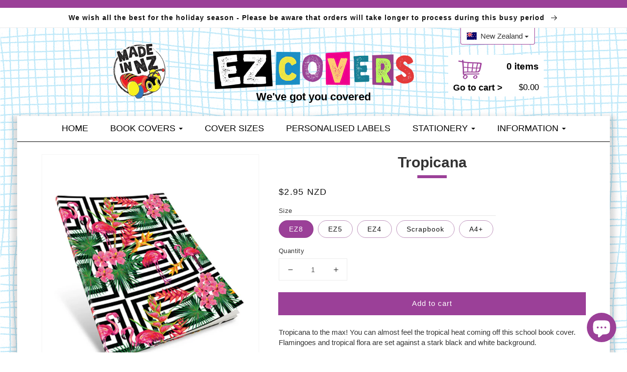

--- FILE ---
content_type: text/html; charset=utf-8
request_url: https://nz.ezcovers.com/products/tropicana
body_size: 52094
content:
<!doctype html>
<html class="no-js" lang="en">
  <head>
     
	<script src='https://cdn.shopify.com/s/files/1/0411/8639/4277/t/11/assets/spotlight.js'></script>

    <link href='https://cdn.shopify.com/s/files/1/0411/8639/4277/t/11/assets/ymq-option.css' rel='stylesheet'> 

	<link href='https://option.ymq.cool/option/bottom.css' rel='stylesheet'> 

	<style id="ymq-jsstyle"></style> 

	<script> 
		window.best_option = window.best_option || {}; 

		best_option.shop = `ez-covers-nz.myshopify.com`; 

		best_option.page = `product`; 

		best_option.ymq_option_branding = {}; 
		  
			best_option.ymq_option_branding = {"button":{"--button-background-checked-color":"#000000","--button-background-color":"#FFFFFF","--button-background-disabled-color":"#FFFFFF","--button-border-checked-color":"#000000","--button-border-color":"#000000","--button-border-disabled-color":"#000000","--button-font-checked-color":"#FFFFFF","--button-font-disabled-color":"#cccccc","--button-font-color":"#000000","--button-border-radius":"0","--button-font-size":"14","--button-line-height":"20","--button-margin-l-r":"4","--button-margin-u-d":"4","--button-padding-l-r":"16","--button-padding-u-d":"8"},"radio":{"--radio-border-color":"#BBC1E1","--radio-border-checked-color":"#BBC1E1","--radio-border-disabled-color":"#BBC1E1","--radio-border-hover-color":"#BBC1E1","--radio-background-color":"#FFFFFF","--radio-background-checked-color":"#275EFE","--radio-background-disabled-color":"#E1E6F9","--radio-background-hover-color":"#FFFFFF","--radio-inner-color":"#E1E6F9","--radio-inner-checked-color":"#FFFFFF","--radio-inner-disabled-color":"#FFFFFF"},"input":{"--input-background-checked-color":"#FFFFFF","--input-background-color":"#FFFFFF","--input-border-checked-color":"#000000","--input-border-color":"#000000","--input-font-checked-color":"#000000","--input-font-color":"#000000","--input-border-radius":"0","--input-font-size":"14","--input-padding-l-r":"16","--input-padding-u-d":"9","--input-width":"100","--input-max-width":"400"},"select":{"--select-border-color":"#000000","--select-border-checked-color":"#000000","--select-background-color":"#FFFFFF","--select-background-checked-color":"#FFFFFF","--select-font-color":"#000000","--select-font-checked-color":"#000000","--select-option-background-color":"#FFFFFF","--select-option-background-checked-color":"#F5F9FF","--select-option-background-disabled-color":"#FFFFFF","--select-option-font-color":"#000000","--select-option-font-checked-color":"#000000","--select-option-font-disabled-color":"#CCCCCC","--select-padding-u-d":"9","--select-padding-l-r":"16","--select-option-padding-u-d":"9","--select-option-padding-l-r":"16","--select-width":"100","--select-max-width":"400","--select-font-size":"14","--select-border-radius":"0"},"multiple":{"--multiple-background-color":"#F5F9FF","--multiple-font-color":"#000000","--multiple-padding-u-d":"2","--multiple-padding-l-r":"8","--multiple-font-size":"12","--multiple-border-radius":"0"},"img":{"--img-border-color":"#E1E1E1","--img-border-checked-color":"#000000","--img-border-disabled-color":"#000000","--img-width":"50","--img-height":"50","--img-margin-u-d":"2","--img-margin-l-r":"2","--img-border-radius":"4"},"upload":{"--upload-background-color":"#409EFF","--upload-font-color":"#FFFFFF","--upload-border-color":"#409EFF","--upload-padding-u-d":"12","--upload-padding-l-r":"20","--upload-font-size":"12","--upload-border-radius":"4"},"cart":{"--cart-border-color":"#000000","--buy-border-color":"#000000","--cart-border-hover-color":"#000000","--buy-border-hover-color":"#000000","--cart-background-color":"#000000","--buy-background-color":"#000000","--cart-background-hover-color":"#000000","--buy-background-hover-color":"#000000","--cart-font-color":"#FFFFFF","--buy-font-color":"#FFFFFF","--cart-font-hover-color":"#FFFFFF","--buy-font-hover-color":"#FFFFFF","--cart-padding-u-d":"12","--cart-padding-l-r":"16","--buy-padding-u-d":"12","--buy-padding-l-r":"16","--cart-margin-u-d":"4","--cart-margin-l-r":"0","--buy-margin-u-d":"4","--buy-margin-l-r":"0","--cart-width":"100","--cart-max-width":"800","--buy-width":"100","--buy-max-width":"800","--cart-font-size":"14","--cart-border-radius":"0","--buy-font-size":"14","--buy-border-radius":"0"},"quantity":{"--quantity-border-color":"#A6A3A3","--quantity-font-color":"#000000","--quantity-background-color":"#FFFFFF","--quantity-width":"150","--quantity-height":"40","--quantity-font-size":"14","--quantity-border-radius":"0"},"global":{"--global-title-color":"#000000","--global-help-color":"#000000","--global-error-color":"#DC3545","--global-title-font-size":"14","--global-help-font-size":"12","--global-error-font-size":"12","--global-margin-top":"0","--global-margin-bottom":"20","--global-margin-left":"0","--global-margin-right":"0","--global-title-margin-top":"0","--global-title-margin-bottom":"5","--global-title-margin-left":"0","--global-title-margin-right":"0","--global-help-margin-top":"5","--global-help-margin-bottom":"0","--global-help-margin-left":"0","--global-help-margin-right":"0","--global-error-margin-top":"5","--global-error-margin-bottom":"0","--global-error-margin-left":"0","--global-error-margin-right":"0"},"discount":{"--new-discount-normal-color":"#1878B9","--new-discount-error-color":"#E22120","--new-discount-layout":"flex-end"},"lan":{"require":"This is a required field.","email":"Please enter a valid email address.","phone":"Please enter the correct phone.","number":"Please enter an number.","integer":"Please enter an integer.","min_char":"Please enter no less than %s characters.","max_char":"Please enter no more than %s characters.","max_s":"Please choose less than %s options.","min_s":"Please choose more than %s options.","total_s":"Please choose %s options.","min":"Please enter no less than %s.","max":"Please enter no more than %s.","currency":"NZD","sold_out":"sold out","please_choose":"Please choose","add_to_cart":"ADD TO CART","buy_it_now":"BUY IT NOW","add_price_text":"Selection will add %s to the price","discount_code":"Discount code","application":"Apply","discount_error1":"Enter a valid discount code","discount_error2":"discount code isn't valid for the items in your cart"},"price":{"--price-border-color":"#000000","--price-background-color":"#FFFFFF","--price-font-color":"#000000","--price-price-font-color":"#03de90","--price-padding-u-d":"9","--price-padding-l-r":"16","--price-width":"100","--price-max-width":"400","--price-font-size":"14","--price-border-radius":"0"},"extra":{"is_show":"0","plan":"1","quantity-box":"0","price-value":"3,4,15,6,16,7","variant-original-margin-bottom":"15","strong-dorp-down":0,"radio-unchecked":1,"img-option-bigger":1,"add-button-reload":1,"free_plan":1}}; 
		 

		best_option.ymq_option_settings = {}; 
		
	        
		best_option.product = {"id":6852581982255,"title":"Tropicana","handle":"tropicana","description":"\u003cp\u003e\u003cspan style=\"font-weight: 400;\"\u003eTropicana to the max! You can almost feel the tropical heat coming off this school book cover.  Flamingoes and tropical flora are set against a stark black and white background.\u003c\/span\u003e\u003c\/p\u003e\n\u003cp\u003e\u003cspan style=\"font-weight: 400;\"\u003e\u003cspan\u003eEZ Covers are non-toxic, reusable and recyclable.  See our FAQs for further information.\u003c\/span\u003e\u003c\/span\u003e\u003c\/p\u003e\n\u003cul class=\"ul1\"\u003e\n\u003cli class=\"li1\"\u003e\n\u003cspan class=\"s1\"\u003e\u003c\/span\u003eEZ8 - 297mm (H) x 210mm (W)\u003c\/li\u003e\n\u003cli class=\"li1\"\u003e\n\u003cspan class=\"s1\"\u003e\u003c\/span\u003eEZ4 - 230mm (H) x 180mm (W)\u003c\/li\u003e\n\u003cli class=\"li1\"\u003e\n\u003cspan class=\"s1\"\u003e\u003c\/span\u003eEZ5 - 255mm (H) x 205mm (W)\u003c\/li\u003e\n\u003cli class=\"li1\"\u003e\n\u003cspan class=\"s1\"\u003e\u003c\/span\u003eA4+ - 317mm (H) x 230mm (W)\u003c\/li\u003e\n\u003cli class=\"li1\"\u003e\n\u003cspan class=\"s1\"\u003e\u003c\/span\u003eScrapbook - 335mm (H) x 245mm (W)\u003c\/li\u003e\n\u003cli class=\"li1\"\u003e\n\u003cspan class=\"s1\"\u003e\u003c\/span\u003eClever Kiwi Scrapbook - 340mm (H) x 240mm (W)\u003c\/li\u003e\n\u003cli class=\"li1\"\u003e\n\u003cspan class=\"s1\"\u003e\u003c\/span\u003eNotebooks - 165mm (H) x 100mm (W)\u003c\/li\u003e\n\u003c\/ul\u003e","published_at":"2022-01-21T11:31:15+13:00","created_at":"2022-01-21T11:31:18+13:00","vendor":"EZ Covers NZ","type":"cover","tags":["all covers","black","blue","book covers","boys girls","dance","designs","girls","green","new","pink","tropicana","white"],"price":250,"price_min":250,"price_max":345,"available":true,"price_varies":true,"compare_at_price":null,"compare_at_price_min":0,"compare_at_price_max":0,"compare_at_price_varies":false,"variants":[{"id":40635999944751,"title":"EZ8","option1":"EZ8","option2":null,"option3":null,"sku":"1067109","requires_shipping":true,"taxable":true,"featured_image":null,"available":true,"name":"Tropicana - EZ8","public_title":"EZ8","options":["EZ8"],"price":295,"weight":20,"compare_at_price":null,"inventory_management":"shopify","barcode":"99944751","requires_selling_plan":false,"selling_plan_allocations":[]},{"id":40636000010287,"title":"EZ5","option1":"EZ5","option2":null,"option3":null,"sku":"1067105","requires_shipping":true,"taxable":true,"featured_image":null,"available":true,"name":"Tropicana - EZ5","public_title":"EZ5","options":["EZ5"],"price":275,"weight":20,"compare_at_price":null,"inventory_management":"shopify","barcode":"10287","requires_selling_plan":false,"selling_plan_allocations":[]},{"id":40636099985455,"title":"EZ4","option1":"EZ4","option2":null,"option3":null,"sku":"1067119","requires_shipping":true,"taxable":true,"featured_image":null,"available":true,"name":"Tropicana - EZ4","public_title":"EZ4","options":["EZ4"],"price":275,"weight":20,"compare_at_price":null,"inventory_management":"shopify","barcode":"99985455","requires_selling_plan":false,"selling_plan_allocations":[]},{"id":40439753080879,"title":"Scrapbook","option1":"Scrapbook","option2":null,"option3":null,"sku":"1067114","requires_shipping":true,"taxable":true,"featured_image":null,"available":true,"name":"Tropicana - Scrapbook","public_title":"Scrapbook","options":["Scrapbook"],"price":345,"weight":20,"compare_at_price":null,"inventory_management":"shopify","barcode":"53080879","requires_selling_plan":false,"selling_plan_allocations":[]},{"id":40636100018223,"title":"A4+","option1":"A4+","option2":null,"option3":null,"sku":"1067122","requires_shipping":true,"taxable":true,"featured_image":null,"available":true,"name":"Tropicana - A4+","public_title":"A4+","options":["A4+"],"price":345,"weight":20,"compare_at_price":null,"inventory_management":"shopify","barcode":"18223","requires_selling_plan":false,"selling_plan_allocations":[]},{"id":40455853867055,"title":"NSW Wide","option1":"NSW Wide","option2":null,"option3":null,"sku":"1067138","requires_shipping":true,"taxable":true,"featured_image":null,"available":true,"name":"Tropicana - NSW Wide","public_title":"NSW Wide","options":["NSW Wide"],"price":250,"weight":20,"compare_at_price":null,"inventory_management":"shopify","barcode":"53867055","requires_selling_plan":false,"selling_plan_allocations":[]}],"images":["\/\/nz.ezcovers.com\/cdn\/shop\/products\/EzCovers_Tropicana_Book_17d3ec33-0ef3-448f-b746-ea1bdb507cf8.png?v=1750137282","\/\/nz.ezcovers.com\/cdn\/shop\/products\/EzCovers_Tropicana_BG_a0b0f36c-fa0f-452b-8ec7-f05491120e87.png?v=1750137282"],"featured_image":"\/\/nz.ezcovers.com\/cdn\/shop\/products\/EzCovers_Tropicana_Book_17d3ec33-0ef3-448f-b746-ea1bdb507cf8.png?v=1750137282","options":["Size"],"media":[{"alt":null,"id":23326489641007,"position":1,"preview_image":{"aspect_ratio":1.0,"height":1000,"width":1000,"src":"\/\/nz.ezcovers.com\/cdn\/shop\/products\/EzCovers_Tropicana_Book_17d3ec33-0ef3-448f-b746-ea1bdb507cf8.png?v=1750137282"},"aspect_ratio":1.0,"height":1000,"media_type":"image","src":"\/\/nz.ezcovers.com\/cdn\/shop\/products\/EzCovers_Tropicana_Book_17d3ec33-0ef3-448f-b746-ea1bdb507cf8.png?v=1750137282","width":1000},{"alt":null,"id":23326489673775,"position":2,"preview_image":{"aspect_ratio":1.0,"height":1000,"width":1000,"src":"\/\/nz.ezcovers.com\/cdn\/shop\/products\/EzCovers_Tropicana_BG_a0b0f36c-fa0f-452b-8ec7-f05491120e87.png?v=1750137282"},"aspect_ratio":1.0,"height":1000,"media_type":"image","src":"\/\/nz.ezcovers.com\/cdn\/shop\/products\/EzCovers_Tropicana_BG_a0b0f36c-fa0f-452b-8ec7-f05491120e87.png?v=1750137282","width":1000}],"requires_selling_plan":false,"selling_plan_groups":[],"content":"\u003cp\u003e\u003cspan style=\"font-weight: 400;\"\u003eTropicana to the max! You can almost feel the tropical heat coming off this school book cover.  Flamingoes and tropical flora are set against a stark black and white background.\u003c\/span\u003e\u003c\/p\u003e\n\u003cp\u003e\u003cspan style=\"font-weight: 400;\"\u003e\u003cspan\u003eEZ Covers are non-toxic, reusable and recyclable.  See our FAQs for further information.\u003c\/span\u003e\u003c\/span\u003e\u003c\/p\u003e\n\u003cul class=\"ul1\"\u003e\n\u003cli class=\"li1\"\u003e\n\u003cspan class=\"s1\"\u003e\u003c\/span\u003eEZ8 - 297mm (H) x 210mm (W)\u003c\/li\u003e\n\u003cli class=\"li1\"\u003e\n\u003cspan class=\"s1\"\u003e\u003c\/span\u003eEZ4 - 230mm (H) x 180mm (W)\u003c\/li\u003e\n\u003cli class=\"li1\"\u003e\n\u003cspan class=\"s1\"\u003e\u003c\/span\u003eEZ5 - 255mm (H) x 205mm (W)\u003c\/li\u003e\n\u003cli class=\"li1\"\u003e\n\u003cspan class=\"s1\"\u003e\u003c\/span\u003eA4+ - 317mm (H) x 230mm (W)\u003c\/li\u003e\n\u003cli class=\"li1\"\u003e\n\u003cspan class=\"s1\"\u003e\u003c\/span\u003eScrapbook - 335mm (H) x 245mm (W)\u003c\/li\u003e\n\u003cli class=\"li1\"\u003e\n\u003cspan class=\"s1\"\u003e\u003c\/span\u003eClever Kiwi Scrapbook - 340mm (H) x 240mm (W)\u003c\/li\u003e\n\u003cli class=\"li1\"\u003e\n\u003cspan class=\"s1\"\u003e\u003c\/span\u003eNotebooks - 165mm (H) x 100mm (W)\u003c\/li\u003e\n\u003c\/ul\u003e"}; 

		best_option.ymq_has_only_default_variant = true; 
		 
			best_option.ymq_has_only_default_variant = false; 
		 

		best_option.ymq_status = {}; 
		 

		best_option.ymq_variantjson = {}; 
		 

		best_option.ymq_option_data = {}; 
		
	        
	    best_option.ymq_variant_condition = {}; 
		

		best_option.ymq_option_condition = {}; 
		 

	    best_option.ymq_option_template = {};
		best_option.ymq_option_template_condition = {}; 
	    
	    
	    

        
            best_option.ymq_option_template_sort = `1`;
        

        
            best_option.ymq_option_template_sort_before = false;
        
        
        best_option.ymq_option_template_c_t = {};
  		best_option.ymq_option_template_condition_c_t = {};
        

        



	</script>

	<script src='https://options.ymq.cool/option/best-options.js'></script>
 

    <meta charset="utf-8">
    <meta http-equiv="X-UA-Compatible" content="IE=edge">
    <meta name="viewport" content="width=device-width,initial-scale=1">
    <meta name="theme-color" content="">
    <link rel="canonical" href="https://nz.ezcovers.com/products/tropicana">
    <link rel="preconnect" href="https://cdn.shopify.com" crossorigin><link rel="icon" type="image/png" href="//nz.ezcovers.com/cdn/shop/files/favicon-32x32.png?crop=center&height=32&v=1642831674&width=32"><link rel="preconnect" href="https://fonts.shopifycdn.com" crossorigin><title>
      Tropicana School Book Covers | EZ Covers New Zealand
</title>

    
      <meta name="description" content="Tropicana to the max! You can almost feel the tropical heat coming off this school book cover. Flamingoes and tropical flora are set against a stark black and white background. Shop EZ Covers online today!">
    

    

<meta property="og:site_name" content="EZ Covers New Zealand">
<meta property="og:url" content="https://nz.ezcovers.com/products/tropicana">
<meta property="og:title" content="Tropicana School Book Covers | EZ Covers New Zealand">
<meta property="og:type" content="product">
<meta property="og:description" content="Tropicana to the max! You can almost feel the tropical heat coming off this school book cover. Flamingoes and tropical flora are set against a stark black and white background. Shop EZ Covers online today!"><meta property="og:image" content="http://nz.ezcovers.com/cdn/shop/products/EzCovers_Tropicana_Book_17d3ec33-0ef3-448f-b746-ea1bdb507cf8.png?v=1750137282">
  <meta property="og:image:secure_url" content="https://nz.ezcovers.com/cdn/shop/products/EzCovers_Tropicana_Book_17d3ec33-0ef3-448f-b746-ea1bdb507cf8.png?v=1750137282">
  <meta property="og:image:width" content="1000">
  <meta property="og:image:height" content="1000"><meta property="og:price:amount" content="2.95">
  <meta property="og:price:currency" content="NZD"><meta name="twitter:site" content="@ezcoveroz"><meta name="twitter:card" content="summary_large_image">
<meta name="twitter:title" content="Tropicana School Book Covers | EZ Covers New Zealand">
<meta name="twitter:description" content="Tropicana to the max! You can almost feel the tropical heat coming off this school book cover. Flamingoes and tropical flora are set against a stark black and white background. Shop EZ Covers online today!">

    <meta name="facebook-domain-verification" content="skuyop5ny7i7zlf24sl8o8am11uh3a">
    <script src="//nz.ezcovers.com/cdn/shop/t/5/assets/global.js?v=141643672441121463271646013124" defer="defer"></script>
    <script>window.performance && window.performance.mark && window.performance.mark('shopify.content_for_header.start');</script><meta name="google-site-verification" content="SsQQwavJdiKGSJtKi3h1ZAD-jkJFICs0-NyywPWDEFI">
<meta name="facebook-domain-verification" content="ze0lvmnrpjampc6i2zfj38a90kdfef">
<meta id="shopify-digital-wallet" name="shopify-digital-wallet" content="/55907516463/digital_wallets/dialog">
<meta name="shopify-checkout-api-token" content="94094118dac8152599e95535ecd8a17d">
<meta id="in-context-paypal-metadata" data-shop-id="55907516463" data-venmo-supported="false" data-environment="production" data-locale="en_US" data-paypal-v4="true" data-currency="NZD">
<link rel="alternate" type="application/json+oembed" href="https://nz.ezcovers.com/products/tropicana.oembed">
<script async="async" src="/checkouts/internal/preloads.js?locale=en-NZ"></script>
<link rel="preconnect" href="https://shop.app" crossorigin="anonymous">
<script async="async" src="https://shop.app/checkouts/internal/preloads.js?locale=en-NZ&shop_id=55907516463" crossorigin="anonymous"></script>
<script id="apple-pay-shop-capabilities" type="application/json">{"shopId":55907516463,"countryCode":"NZ","currencyCode":"NZD","merchantCapabilities":["supports3DS"],"merchantId":"gid:\/\/shopify\/Shop\/55907516463","merchantName":"EZ Covers New Zealand","requiredBillingContactFields":["postalAddress","email","phone"],"requiredShippingContactFields":["postalAddress","email","phone"],"shippingType":"shipping","supportedNetworks":["visa","masterCard","amex","jcb"],"total":{"type":"pending","label":"EZ Covers New Zealand","amount":"1.00"},"shopifyPaymentsEnabled":true,"supportsSubscriptions":true}</script>
<script id="shopify-features" type="application/json">{"accessToken":"94094118dac8152599e95535ecd8a17d","betas":["rich-media-storefront-analytics"],"domain":"nz.ezcovers.com","predictiveSearch":true,"shopId":55907516463,"locale":"en"}</script>
<script>var Shopify = Shopify || {};
Shopify.shop = "ez-covers-nz.myshopify.com";
Shopify.locale = "en";
Shopify.currency = {"active":"NZD","rate":"1.0"};
Shopify.country = "NZ";
Shopify.theme = {"name":"ezcovers-shopify-theme-nz\/main","id":125338058799,"schema_name":"Dawn","schema_version":"2.4.0","theme_store_id":null,"role":"main"};
Shopify.theme.handle = "null";
Shopify.theme.style = {"id":null,"handle":null};
Shopify.cdnHost = "nz.ezcovers.com/cdn";
Shopify.routes = Shopify.routes || {};
Shopify.routes.root = "/";</script>
<script type="module">!function(o){(o.Shopify=o.Shopify||{}).modules=!0}(window);</script>
<script>!function(o){function n(){var o=[];function n(){o.push(Array.prototype.slice.apply(arguments))}return n.q=o,n}var t=o.Shopify=o.Shopify||{};t.loadFeatures=n(),t.autoloadFeatures=n()}(window);</script>
<script>
  window.ShopifyPay = window.ShopifyPay || {};
  window.ShopifyPay.apiHost = "shop.app\/pay";
  window.ShopifyPay.redirectState = null;
</script>
<script id="shop-js-analytics" type="application/json">{"pageType":"product"}</script>
<script defer="defer" async type="module" src="//nz.ezcovers.com/cdn/shopifycloud/shop-js/modules/v2/client.init-shop-cart-sync_IZsNAliE.en.esm.js"></script>
<script defer="defer" async type="module" src="//nz.ezcovers.com/cdn/shopifycloud/shop-js/modules/v2/chunk.common_0OUaOowp.esm.js"></script>
<script type="module">
  await import("//nz.ezcovers.com/cdn/shopifycloud/shop-js/modules/v2/client.init-shop-cart-sync_IZsNAliE.en.esm.js");
await import("//nz.ezcovers.com/cdn/shopifycloud/shop-js/modules/v2/chunk.common_0OUaOowp.esm.js");

  window.Shopify.SignInWithShop?.initShopCartSync?.({"fedCMEnabled":true,"windoidEnabled":true});

</script>
<script>
  window.Shopify = window.Shopify || {};
  if (!window.Shopify.featureAssets) window.Shopify.featureAssets = {};
  window.Shopify.featureAssets['shop-js'] = {"shop-cart-sync":["modules/v2/client.shop-cart-sync_DLOhI_0X.en.esm.js","modules/v2/chunk.common_0OUaOowp.esm.js"],"init-fed-cm":["modules/v2/client.init-fed-cm_C6YtU0w6.en.esm.js","modules/v2/chunk.common_0OUaOowp.esm.js"],"shop-button":["modules/v2/client.shop-button_BCMx7GTG.en.esm.js","modules/v2/chunk.common_0OUaOowp.esm.js"],"shop-cash-offers":["modules/v2/client.shop-cash-offers_BT26qb5j.en.esm.js","modules/v2/chunk.common_0OUaOowp.esm.js","modules/v2/chunk.modal_CGo_dVj3.esm.js"],"init-windoid":["modules/v2/client.init-windoid_B9PkRMql.en.esm.js","modules/v2/chunk.common_0OUaOowp.esm.js"],"init-shop-email-lookup-coordinator":["modules/v2/client.init-shop-email-lookup-coordinator_DZkqjsbU.en.esm.js","modules/v2/chunk.common_0OUaOowp.esm.js"],"shop-toast-manager":["modules/v2/client.shop-toast-manager_Di2EnuM7.en.esm.js","modules/v2/chunk.common_0OUaOowp.esm.js"],"shop-login-button":["modules/v2/client.shop-login-button_BtqW_SIO.en.esm.js","modules/v2/chunk.common_0OUaOowp.esm.js","modules/v2/chunk.modal_CGo_dVj3.esm.js"],"avatar":["modules/v2/client.avatar_BTnouDA3.en.esm.js"],"pay-button":["modules/v2/client.pay-button_CWa-C9R1.en.esm.js","modules/v2/chunk.common_0OUaOowp.esm.js"],"init-shop-cart-sync":["modules/v2/client.init-shop-cart-sync_IZsNAliE.en.esm.js","modules/v2/chunk.common_0OUaOowp.esm.js"],"init-customer-accounts":["modules/v2/client.init-customer-accounts_DenGwJTU.en.esm.js","modules/v2/client.shop-login-button_BtqW_SIO.en.esm.js","modules/v2/chunk.common_0OUaOowp.esm.js","modules/v2/chunk.modal_CGo_dVj3.esm.js"],"init-shop-for-new-customer-accounts":["modules/v2/client.init-shop-for-new-customer-accounts_JdHXxpS9.en.esm.js","modules/v2/client.shop-login-button_BtqW_SIO.en.esm.js","modules/v2/chunk.common_0OUaOowp.esm.js","modules/v2/chunk.modal_CGo_dVj3.esm.js"],"init-customer-accounts-sign-up":["modules/v2/client.init-customer-accounts-sign-up_D6__K_p8.en.esm.js","modules/v2/client.shop-login-button_BtqW_SIO.en.esm.js","modules/v2/chunk.common_0OUaOowp.esm.js","modules/v2/chunk.modal_CGo_dVj3.esm.js"],"checkout-modal":["modules/v2/client.checkout-modal_C_ZQDY6s.en.esm.js","modules/v2/chunk.common_0OUaOowp.esm.js","modules/v2/chunk.modal_CGo_dVj3.esm.js"],"shop-follow-button":["modules/v2/client.shop-follow-button_XetIsj8l.en.esm.js","modules/v2/chunk.common_0OUaOowp.esm.js","modules/v2/chunk.modal_CGo_dVj3.esm.js"],"lead-capture":["modules/v2/client.lead-capture_DvA72MRN.en.esm.js","modules/v2/chunk.common_0OUaOowp.esm.js","modules/v2/chunk.modal_CGo_dVj3.esm.js"],"shop-login":["modules/v2/client.shop-login_ClXNxyh6.en.esm.js","modules/v2/chunk.common_0OUaOowp.esm.js","modules/v2/chunk.modal_CGo_dVj3.esm.js"],"payment-terms":["modules/v2/client.payment-terms_CNlwjfZz.en.esm.js","modules/v2/chunk.common_0OUaOowp.esm.js","modules/v2/chunk.modal_CGo_dVj3.esm.js"]};
</script>
<script>(function() {
  var isLoaded = false;
  function asyncLoad() {
    if (isLoaded) return;
    isLoaded = true;
    var urls = ["https:\/\/cdn.shopify.com\/s\/files\/1\/0559\/0751\/6463\/t\/5\/assets\/pop_55907516463.js?v=1652145316\u0026shop=ez-covers-nz.myshopify.com","https:\/\/api-ap1.hubapi.com\/scriptloader\/v1\/442452873.js?shop=ez-covers-nz.myshopify.com"];
    for (var i = 0; i < urls.length; i++) {
      var s = document.createElement('script');
      s.type = 'text/javascript';
      s.async = true;
      s.src = urls[i];
      var x = document.getElementsByTagName('script')[0];
      x.parentNode.insertBefore(s, x);
    }
  };
  if(window.attachEvent) {
    window.attachEvent('onload', asyncLoad);
  } else {
    window.addEventListener('load', asyncLoad, false);
  }
})();</script>
<script id="__st">var __st={"a":55907516463,"offset":46800,"reqid":"09095822-9547-4af9-ace3-f34869aa0add-1768556317","pageurl":"nz.ezcovers.com\/products\/tropicana","u":"00677bd717ca","p":"product","rtyp":"product","rid":6852581982255};</script>
<script>window.ShopifyPaypalV4VisibilityTracking = true;</script>
<script id="captcha-bootstrap">!function(){'use strict';const t='contact',e='account',n='new_comment',o=[[t,t],['blogs',n],['comments',n],[t,'customer']],c=[[e,'customer_login'],[e,'guest_login'],[e,'recover_customer_password'],[e,'create_customer']],r=t=>t.map((([t,e])=>`form[action*='/${t}']:not([data-nocaptcha='true']) input[name='form_type'][value='${e}']`)).join(','),a=t=>()=>t?[...document.querySelectorAll(t)].map((t=>t.form)):[];function s(){const t=[...o],e=r(t);return a(e)}const i='password',u='form_key',d=['recaptcha-v3-token','g-recaptcha-response','h-captcha-response',i],f=()=>{try{return window.sessionStorage}catch{return}},m='__shopify_v',_=t=>t.elements[u];function p(t,e,n=!1){try{const o=window.sessionStorage,c=JSON.parse(o.getItem(e)),{data:r}=function(t){const{data:e,action:n}=t;return t[m]||n?{data:e,action:n}:{data:t,action:n}}(c);for(const[e,n]of Object.entries(r))t.elements[e]&&(t.elements[e].value=n);n&&o.removeItem(e)}catch(o){console.error('form repopulation failed',{error:o})}}const l='form_type',E='cptcha';function T(t){t.dataset[E]=!0}const w=window,h=w.document,L='Shopify',v='ce_forms',y='captcha';let A=!1;((t,e)=>{const n=(g='f06e6c50-85a8-45c8-87d0-21a2b65856fe',I='https://cdn.shopify.com/shopifycloud/storefront-forms-hcaptcha/ce_storefront_forms_captcha_hcaptcha.v1.5.2.iife.js',D={infoText:'Protected by hCaptcha',privacyText:'Privacy',termsText:'Terms'},(t,e,n)=>{const o=w[L][v],c=o.bindForm;if(c)return c(t,g,e,D).then(n);var r;o.q.push([[t,g,e,D],n]),r=I,A||(h.body.append(Object.assign(h.createElement('script'),{id:'captcha-provider',async:!0,src:r})),A=!0)});var g,I,D;w[L]=w[L]||{},w[L][v]=w[L][v]||{},w[L][v].q=[],w[L][y]=w[L][y]||{},w[L][y].protect=function(t,e){n(t,void 0,e),T(t)},Object.freeze(w[L][y]),function(t,e,n,w,h,L){const[v,y,A,g]=function(t,e,n){const i=e?o:[],u=t?c:[],d=[...i,...u],f=r(d),m=r(i),_=r(d.filter((([t,e])=>n.includes(e))));return[a(f),a(m),a(_),s()]}(w,h,L),I=t=>{const e=t.target;return e instanceof HTMLFormElement?e:e&&e.form},D=t=>v().includes(t);t.addEventListener('submit',(t=>{const e=I(t);if(!e)return;const n=D(e)&&!e.dataset.hcaptchaBound&&!e.dataset.recaptchaBound,o=_(e),c=g().includes(e)&&(!o||!o.value);(n||c)&&t.preventDefault(),c&&!n&&(function(t){try{if(!f())return;!function(t){const e=f();if(!e)return;const n=_(t);if(!n)return;const o=n.value;o&&e.removeItem(o)}(t);const e=Array.from(Array(32),(()=>Math.random().toString(36)[2])).join('');!function(t,e){_(t)||t.append(Object.assign(document.createElement('input'),{type:'hidden',name:u})),t.elements[u].value=e}(t,e),function(t,e){const n=f();if(!n)return;const o=[...t.querySelectorAll(`input[type='${i}']`)].map((({name:t})=>t)),c=[...d,...o],r={};for(const[a,s]of new FormData(t).entries())c.includes(a)||(r[a]=s);n.setItem(e,JSON.stringify({[m]:1,action:t.action,data:r}))}(t,e)}catch(e){console.error('failed to persist form',e)}}(e),e.submit())}));const S=(t,e)=>{t&&!t.dataset[E]&&(n(t,e.some((e=>e===t))),T(t))};for(const o of['focusin','change'])t.addEventListener(o,(t=>{const e=I(t);D(e)&&S(e,y())}));const B=e.get('form_key'),M=e.get(l),P=B&&M;t.addEventListener('DOMContentLoaded',(()=>{const t=y();if(P)for(const e of t)e.elements[l].value===M&&p(e,B);[...new Set([...A(),...v().filter((t=>'true'===t.dataset.shopifyCaptcha))])].forEach((e=>S(e,t)))}))}(h,new URLSearchParams(w.location.search),n,t,e,['guest_login'])})(!0,!0)}();</script>
<script integrity="sha256-4kQ18oKyAcykRKYeNunJcIwy7WH5gtpwJnB7kiuLZ1E=" data-source-attribution="shopify.loadfeatures" defer="defer" src="//nz.ezcovers.com/cdn/shopifycloud/storefront/assets/storefront/load_feature-a0a9edcb.js" crossorigin="anonymous"></script>
<script crossorigin="anonymous" defer="defer" src="//nz.ezcovers.com/cdn/shopifycloud/storefront/assets/shopify_pay/storefront-65b4c6d7.js?v=20250812"></script>
<script data-source-attribution="shopify.dynamic_checkout.dynamic.init">var Shopify=Shopify||{};Shopify.PaymentButton=Shopify.PaymentButton||{isStorefrontPortableWallets:!0,init:function(){window.Shopify.PaymentButton.init=function(){};var t=document.createElement("script");t.src="https://nz.ezcovers.com/cdn/shopifycloud/portable-wallets/latest/portable-wallets.en.js",t.type="module",document.head.appendChild(t)}};
</script>
<script data-source-attribution="shopify.dynamic_checkout.buyer_consent">
  function portableWalletsHideBuyerConsent(e){var t=document.getElementById("shopify-buyer-consent"),n=document.getElementById("shopify-subscription-policy-button");t&&n&&(t.classList.add("hidden"),t.setAttribute("aria-hidden","true"),n.removeEventListener("click",e))}function portableWalletsShowBuyerConsent(e){var t=document.getElementById("shopify-buyer-consent"),n=document.getElementById("shopify-subscription-policy-button");t&&n&&(t.classList.remove("hidden"),t.removeAttribute("aria-hidden"),n.addEventListener("click",e))}window.Shopify?.PaymentButton&&(window.Shopify.PaymentButton.hideBuyerConsent=portableWalletsHideBuyerConsent,window.Shopify.PaymentButton.showBuyerConsent=portableWalletsShowBuyerConsent);
</script>
<script data-source-attribution="shopify.dynamic_checkout.cart.bootstrap">document.addEventListener("DOMContentLoaded",(function(){function t(){return document.querySelector("shopify-accelerated-checkout-cart, shopify-accelerated-checkout")}if(t())Shopify.PaymentButton.init();else{new MutationObserver((function(e,n){t()&&(Shopify.PaymentButton.init(),n.disconnect())})).observe(document.body,{childList:!0,subtree:!0})}}));
</script>
<link id="shopify-accelerated-checkout-styles" rel="stylesheet" media="screen" href="https://nz.ezcovers.com/cdn/shopifycloud/portable-wallets/latest/accelerated-checkout-backwards-compat.css" crossorigin="anonymous">
<style id="shopify-accelerated-checkout-cart">
        #shopify-buyer-consent {
  margin-top: 1em;
  display: inline-block;
  width: 100%;
}

#shopify-buyer-consent.hidden {
  display: none;
}

#shopify-subscription-policy-button {
  background: none;
  border: none;
  padding: 0;
  text-decoration: underline;
  font-size: inherit;
  cursor: pointer;
}

#shopify-subscription-policy-button::before {
  box-shadow: none;
}

      </style>
<script id="sections-script" data-sections="main-product,product-recommendations" defer="defer" src="//nz.ezcovers.com/cdn/shop/t/5/compiled_assets/scripts.js?1951"></script>
<script>window.performance && window.performance.mark && window.performance.mark('shopify.content_for_header.end');</script>


    <style data-shopify>
      #shopify-chat {
  z-index: 50000;
}

.pplr_crop-modal {
  z-index: 50001;
}
      @font-face {
  font-family: Assistant;
  font-weight: 400;
  font-style: normal;
  font-display: swap;
  src: url("//nz.ezcovers.com/cdn/fonts/assistant/assistant_n4.9120912a469cad1cc292572851508ca49d12e768.woff2") format("woff2"),
       url("//nz.ezcovers.com/cdn/fonts/assistant/assistant_n4.6e9875ce64e0fefcd3f4446b7ec9036b3ddd2985.woff") format("woff");
}

      @font-face {
  font-family: Assistant;
  font-weight: 700;
  font-style: normal;
  font-display: swap;
  src: url("//nz.ezcovers.com/cdn/fonts/assistant/assistant_n7.bf44452348ec8b8efa3aa3068825305886b1c83c.woff2") format("woff2"),
       url("//nz.ezcovers.com/cdn/fonts/assistant/assistant_n7.0c887fee83f6b3bda822f1150b912c72da0f7b64.woff") format("woff");
}

      
      
      @font-face {
  font-family: Assistant;
  font-weight: 400;
  font-style: normal;
  font-display: swap;
  src: url("//nz.ezcovers.com/cdn/fonts/assistant/assistant_n4.9120912a469cad1cc292572851508ca49d12e768.woff2") format("woff2"),
       url("//nz.ezcovers.com/cdn/fonts/assistant/assistant_n4.6e9875ce64e0fefcd3f4446b7ec9036b3ddd2985.woff") format("woff");
}


      :root {
      --font-body-family: Assistant, sans-serif;
      --font-body-style: normal;
      --font-body-weight: 400;

      --font-heading-family: Assistant, sans-serif;
      --font-heading-style: normal;
      --font-heading-weight: 400;

      --font-body-scale: 1.0;
      --font-heading-scale: 1.0;

      --color-base-text: 18, 18, 18;
      --color-base-background-1: 255, 255, 255;
      --color-base-background-2: 243, 243, 243;
      --color-base-solid-button-labels: 255, 255, 255;
      --color-base-outline-button-labels: 18, 18, 18;
      --color-base-accent-1: 155, 64, 152;
      --color-base-accent-2: 51, 79, 180;
      --payment-terms-background-color: #FFFFFF;

      --gradient-base-background-1: #FFFFFF;
      --gradient-base-background-2: #F3F3F3;
      --gradient-base-accent-1: #9b4098;
      --gradient-base-accent-2: #334FB4;

      --page-width: 160rem;
      --page-width-margin: 2rem;
      }

      *,
      *::before,
      *::after {
      box-sizing: inherit;
      }

      html {
      box-sizing: border-box;
      font-size: calc(var(--font-body-scale) * 62.5%);
      height: 100%;
      }

      body {
      display: grid;
      grid-template-rows: auto auto 1fr auto;
      grid-template-columns: 100%;
      /*min-height: 100%;*/
      margin: 0;
      font-size: 1.5rem;
      /*letter-spacing: 0.06rem;*/
      line-height: calc(1 + 0.8 / var(--font-body-scale));
      font-family: var(--font-body-family);
      font-style: var(--font-body-style);
      font-weight: var(--font-body-weight);
      }

      @media screen and (min-width: 750px) {
      body {
      font-size: 1.6rem;
      }
      }
    </style>

    
    <style data-shopify>
      /* Color custom properties */

      :root,
      .color-background-1 {
      --color-foreground: var(--color-base-text);
      --color-background: var(--color-base-background-1);
      --gradient-background: var(--gradient-base-background-1);
      }

      .color-background-2 {
      --color-background: var(--color-base-background-2);
      --gradient-background: var(--gradient-base-background-2);
      }

      .color-inverse {
      --color-foreground: var(--color-base-background-1);
      --color-background: var(--color-base-text);
      --gradient-background: rgb(var(--color-base-text));
      }

      .color-accent-1 {
      --color-foreground: var(--color-base-solid-button-labels);
      --color-background: var(--color-base-accent-1);
      --gradient-background: var(--gradient-base-accent-1);
      }

      .color-accent-2 {
      --color-foreground: var(--color-base-solid-button-labels);
      --color-background: var(--color-base-accent-2);
      --gradient-background: var(--gradient-base-accent-2);
      }

      .color-foreground-outline-button {
      --color-foreground: var(--color-base-outline-button-labels);
      }

      .color-foreground-accent-1 {
      --color-foreground: var(--color-base-accent-1);
      }

      .color-foreground-accent-2 {
      --color-foreground: var(--color-base-accent-2);
      }

      :root,
      .color-background-1 {
      --color-link: var(--color-base-outline-button-labels);
      --alpha-link: 0.85;
      }

      .color-background-2,
      .color-inverse,
      .color-accent-1,
      .color-accent-2 {
      --color-link: var(--color-foreground);
      --alpha-link: 0.7;
      }

      :root,
      .color-background-1 {
      --color-button: var(--color-base-accent-1);
      --color-button-text: var(--color-base-solid-button-labels);
      --alpha-button-background: 1;
      --alpha-button-border: 1;
      }

      .color-background-2,
      .color-inverse,
      .color-accent-1,
      .color-accent-2 {
      --color-button: var(--color-foreground);
      --color-button-text: var(--color-background);
      }

      .button--secondary {
      --color-button: var(--color-base-outline-button-labels);
      --color-button-text: var(--color-base-outline-button-labels);
      --alpha-button-background: 0;
      }

      .color-background-2 .button--secondary,
      .color-inverse .button--secondary,
      .color-accent-1 .button--secondary,
      .color-accent-2 .button--secondary {
      --color-button: var(--color-foreground);
      --color-button-text: var(--color-foreground);
      }

      .button--tertiary {
      --color-button: var(--color-base-outline-button-labels);
      --color-button-text: var(--color-base-outline-button-labels);
      --alpha-button-background: 0;
      --alpha-button-border: 0.2;
      }

      .color-background-2 .button--tertiary,
      .color-inverse .button--tertiary,
      .color-accent-1 .button--tertiary,
      .color-accent-2 .button--tertiary {
      --color-button: var(--color-foreground);
      --color-button-text: var(--color-foreground);
      }

      :root,
      .color-background-1 {
      --color-badge-background: var(--color-background);
      --color-badge-border: var(--color-foreground);
      --alpha-badge-border: 0.1;
      }

      .color-background-2,
      .color-inverse,
      .color-accent-1,
      .color-accent-2 {
      --color-badge-background: var(--color-background);
      --color-badge-border: var(--color-background);
      --alpha-badge-border: 1;
      }

      :root,
      .color-background-1,
      .color-background-2 {
      --color-card-hover: var(--color-base-text);
      }

      .color-inverse {
      --color-card-hover: var(--color-base-background-1);
      }

      .color-accent-1,
      .color-accent-2 {
      --color-card-hover: var(--color-base-solid-button-labels);
      }

      :root,
      .color-icon-text {
      --color-icon: rgb(var(--color-base-text));
      }

      .color-icon-accent-1 {
      --color-icon: rgb(var(--color-base-accent-1));
      }

      .color-icon-accent-2 {
      --color-icon: rgb(var(--color-base-accent-2));
      }

      .color-icon-outline-button {
      --color-icon: rgb(var(--color-base-outline-button-labels));
      }

      /* base */

      .no-js:not(html) {
      display: none !important;
      }

      html.no-js .no-js:not(html) {
      display: block !important;
      }

      .no-js-inline {
      display: none !important;
      }

      html.no-js .no-js-inline {
      display: inline-block !important;
      }

      html.no-js .no-js-hidden {
      display: none !important;
      }

      .page-width {
      max-width: var(--page-width);
      margin: 0 auto;
      padding: 0 1.5rem;
      }

      .page-width-desktop {
      padding: 0;
      margin: 0 auto;
      }

      @media screen and (min-width: 750px) {
      .page-width {
      padding: 0 5rem;
      }

      .page-width--narrow {
      padding: 0 9rem;
      }

      .page-width-desktop {
      padding: 0;
      }

      .page-width-tablet {
      padding: 0 5rem;
      }
      }

      @media screen and (min-width: 990px) {
      .page-width--narrow {
      max-width: 72.6rem;
      padding: 0;
      }

      .page-width-desktop {
      max-width: var(--page-width);
      padding: 0 5rem;
      }
      }

      .element-margin {
      margin-top: 1rem;
      }

      .spaced-section {
      margin-top: 1rem;
      }

      .spaced-section:last-child {
      margin-bottom: 1rem;
      }

      @media screen and (min-width: 750px) {
      .element-margin {
      margin-top: calc(0rem + var(--page-width-margin));
      }

      .spaced-section {
      margin-top: calc(0rem + var(--page-width-margin));
      }

      .spaced-section:last-child {
      margin-bottom: calc(0rem + var(--page-width-margin));
      }
      }

      .spaced-section--full-width + .spaced-section--full-width {
      margin-top: 0;
      }

      .spaced-section--full-width:first-child {
      margin-top: 0;
      }

      .spaced-section--full-width:last-child {
      margin-bottom: 0;
      }

      body,
      .color-background-1,
      .color-background-2,
      .color-inverse,
      .color-accent-1,
      .color-accent-2 {
      color: rgba(var(--color-foreground), 0.75);
      background-color: rgb(var(--color-background));
      }

      .background-secondary {
      background-color: rgba(var(--color-foreground), 0.04);
      padding: 4rem 0 5rem;
      }

      @media screen and (min-width: 750px) {
      .background-secondary {
      padding: calc(6rem + var(--page-width-margin)) 0
      calc(5rem + var(--page-width-margin));
      }
      }

      .grid-auto-flow {
      display: grid;
      grid-auto-flow: column;
      }

      .page-margin,
      .shopify-challenge__container {
      margin: 7rem auto;
      }

      .rte-width {
      max-width: 82rem;
      margin: 0 auto 2rem;
      }

      .list-unstyled {
      margin: 0;
      padding: 0;
      list-style: none;
      }

      .hidden {
      display: none !important;
      }

      .visually-hidden {
      position: absolute !important;
      overflow: hidden;
      width: 1px;
      height: 1px;
      margin: -1px;
      padding: 0;
      border: 0;
      clip: rect(0 0 0 0);
      word-wrap: normal !important;
      }

      .visually-hidden--inline {
      margin: 0;
      height: 1em;
      }

      .overflow-hidden {
      overflow: hidden;
      }

      .skip-to-content-link:focus {
      z-index: 9999;
      position: inherit;
      overflow: auto;
      width: auto;
      height: auto;
      clip: auto;
      }

      .full-width-link {
      position: absolute;
      top: 0;
      right: 0;
      bottom: 0;
      left: 0;
      z-index: 2;
      }

      ::selection {
      background-color: rgba(var(--color-foreground), 0.2);
      }

      /*.text-body {
      font-size: 1.5rem;
      letter-spacing: 0.06rem;
      line-height: calc(1 + 0.8 / var(--font-body-scale));
      font-family: var(--font-body-family);
      font-style: var(--font-body-style);
      font-weight: var(--font-body-weight);
      }

      h1,
      h2,
      h3,
      h4,
      h5,
      .h0,
      .h1,
      .h2,
      .h3,
      .h4,
      .h5 {
      font-family: var(--font-heading-family);
      font-style: var(--font-heading-style);
      font-weight: var(--font-heading-weight);
      letter-spacing: calc(var(--font-heading-scale) * 0.06rem);
      color: rgb(var(--color-foreground));
      line-height: calc(1 + 0.3 / max(1, var(--font-heading-scale)));
      }*/

      .h0 {
      font-size: calc(var(--font-heading-scale) * 4rem);
      }

      @media only screen and (min-width: 750px) {
      .h0 {
      font-size: calc(var(--font-heading-scale) * 5.2rem);
      }
      }

      h1,
      .h1 {
      font-size: calc(var(--font-heading-scale) * 3rem);
      }

      @media only screen and (min-width: 750px) {
      h1,
      .h1 {
      font-size: calc(var(--font-heading-scale) * 4rem);
      }
      }

      h2,
      .h2 {
      font-size: calc(var(--font-heading-scale) * 2rem);
      }

      @media only screen and (min-width: 750px) {
      h2,
      .h2 {
      font-size: calc(var(--font-heading-scale) * 2.4rem);
      }
      }

      h3,
      .h3 {
      font-size: calc(var(--font-heading-scale) * 1.7rem);
      }

      @media only screen and (min-width: 750px) {
      h3,
      .h3 {
      font-size: calc(var(--font-heading-scale) * 1.8rem);
      }
      }

      h4,
      .h4 {
      font-family: var(--font-heading-family);
      font-style: var(--font-heading-style);
      font-size: calc(var(--font-heading-scale) * 1.5rem);
      }

      h5,
      .h5 {
      font-size: calc(var(--font-heading-scale) * 1.2rem);
      }

      @media only screen and (min-width: 750px) {
      h5,
      .h5 {
      font-size: calc(var(--font-heading-scale) * 1.3rem);
      }
      }

      h6,
      .h6 {
      color: rgba(var(--color-foreground), 0.75);
      margin-block-start: 1.67em;
      margin-block-end: 1.67em;
      }

      blockquote {
      font-style: italic;
      color: rgba(var(--color-foreground), 0.75);
      border-left: 0.2rem solid rgba(var(--color-foreground), 0.2);
      padding-left: 1rem;
      }

      @media screen and (min-width: 750px) {
      blockquote {
      padding-left: 1.5rem;
      }
      }

      .caption {
      font-size: 1rem;
      letter-spacing: 0.07rem;
      line-height: calc(1 + 0.7 / var(--font-body-scale));
      }

      @media screen and (min-width: 750px) {
      .caption {
      font-size: 1.2rem;
      }
      }

      .caption-with-letter-spacing {
      font-size: 1rem;
      letter-spacing: 0.13rem;
      line-height: calc(1 + 0.2 / var(--font-body-scale));
      text-transform: uppercase;
      }

      .caption-large,
      .customer .field input,
      .customer select,
      .field__input,
      .form__label,
      .select__select {
      font-size: 1.3rem;
      line-height: calc(1 + 0.5 / var(--font-body-scale));
      letter-spacing: 0.04rem;
      }

      .color-foreground {
      color: rgb(var(--color-foreground));
      }

      table:not([class]) {
      table-layout: fixed;
      border-collapse: collapse;
      font-size: 1.4rem;
      border-style: hidden;
      box-shadow: 0 0 0 0.1rem rgba(var(--color-foreground), 0.2);
      /* draws the table border  */
      }

      table:not([class]) td,
      table:not([class]) th {
      padding: 1em;
      border: 0.1rem solid rgba(var(--color-foreground), 0.2);
      }

      .hidden {
      display: none !important;
      }

      @media screen and (max-width: 749px) {
      .small-hide {
      display: none !important;
      }
      }

      @media screen and (min-width: 750px) and (max-width: 989px) {
      .medium-hide {
      display: none !important;
      }
      }

      @media screen and (min-width: 990px) {
      .large-up-hide {
      display: none !important;
      }
      }

      .center {
      text-align: center;
      }

      .right {
      text-align: right;
      }

      .uppercase {
      text-transform: uppercase;
      }

      .light {
      opacity: 0.7;
      }

      a:empty,
      ul:empty,
      dl:empty,
      section:empty,
      article:empty,
      p:empty,
      h1:empty,
      h2:empty,
      h3:empty,
      h4:empty,
      h5:empty,
      h6:empty {
      display: none;
      }

      .link,
      .customer a {
      cursor: pointer;
      display: inline-block;
      border: none;
      box-shadow: none;
      text-decoration: underline;
      text-underline-offset: 0.3rem;
      color: rgb(var(--color-link));
      background-color: transparent;
      font-size: 1.4rem;
      font-family: inherit;
      }

      .link--text {
      color: rgb(var(--color-foreground));
      }

      .link--text:hover {
      color: rgba(var(--color-foreground), 0.75);
      }

      .link-with-icon {
      display: inline-flex;
      font-size: 1.4rem;
      font-weight: 600;
      letter-spacing: 0.1rem;
      text-decoration: none;
      margin-bottom: 4.5rem;
      white-space: nowrap;
      }

      .link-with-icon .icon {
      width: 1.5rem;
      margin-left: 1rem;
      }

      .link[role="link"]:not([href]) {
      cursor: not-allowed;
      }

      .circle-divider::after {
      content: "\2022";
      margin: 0 1.3rem 0 1.5rem;
      }

      .circle-divider:last-of-type::after {
      display: none;
      }

      hr {
      border: none;
      height: 0.1rem;
      background-color: rgba(var(--color-foreground), 0.2);
      display: block;
      margin: 5rem 0;
      }

      @media screen and (min-width: 750px) {
      hr {
      margin: 7rem 0;
      }
      }

      .full-unstyled-link {
      text-decoration: none;
      color: currentColor;
      display: block;
      }

      .placeholder {
      background-color: rgba(var(--color-foreground), 0.04);
      color: rgba(var(--color-foreground), 0.55);
      fill: rgba(var(--color-foreground), 0.55);
      }

      details > * {
      box-sizing: border-box;
      }

      .break {
      word-break: break-word;
      }

      .visibility-hidden {
      visibility: hidden;
      }

      @media (prefers-reduced-motion) {
      .motion-reduce {
      transition: none !important;
      }
      }

      :root {
      --duration-short: 100ms;
      --duration-default: 200ms;
      --duration-long: 500ms;
      }

      .underlined-link,
      .customer a {
      color: rgba(var(--color-link), var(--alpha-link));
      text-underline-offset: 0.3rem;
      text-decoration-thickness: 0.1rem;
      transition: text-decoration-thickness ease 100ms;
      }

      .underlined-link:hover,
      .customer a:hover {
      color: rgb(var(--color-link));
      text-decoration-thickness: 0.2rem;
      }

      .icon-arrow {
      width: 1.5rem;
      }

      h3 .icon-arrow,
      .h3 .icon-arrow {
      width: calc(var(--font-heading-scale) * 1.5rem);
      }

      /* arrow animation */
      .animate-arrow .icon-arrow path {
      transform: translateX(-0.25rem);
      transition: transform var(--duration-short) ease;
      }

      .animate-arrow:hover .icon-arrow path {
      transform: translateX(-0.05rem);
      }

      /* base-details-summary */
      summary {
      cursor: pointer;
      list-style: none;
      position: relative;
      }

      summary .icon-caret {
      position: absolute;
      height: 0.6rem;
      right: 1.5rem;
      top: calc(50% - 0.2rem);
      }

      summary::-webkit-details-marker {
      display: none;
      }

      .disclosure-has-popup {
      position: relative;
      }

      .disclosure-has-popup[open] > summary::before {
      position: fixed;
      top: 0;
      right: 0;
      bottom: 0;
      left: 0;
      z-index: 2;
      display: block;
      cursor: default;
      content: " ";
      background: transparent;
      }

      .disclosure-has-popup > summary::before {
      display: none;
      }

      .disclosure-has-popup[open] > summary + * {
      z-index: 100;
      }

      @media screen and (min-width: 750px) {
      .disclosure-has-popup[open] > summary + * {
      z-index: 4;
      }

      .facets .disclosure-has-popup[open] > summary + * {
      z-index: 2;
      }
      }

      /* base-focus */
      /*
      Focus ring - default (with offset)
      */

      *:focus {
      outline: 0;
      box-shadow: none;
      }

      *:focus-visible {
      outline: 0.2rem solid rgba(var(--color-foreground), 0.5);
      outline-offset: 0.3rem;
      box-shadow: 0 0 0 0.3rem rgb(var(--color-background)),
      0 0 0.5rem 0.4rem rgba(var(--color-foreground), 0.3);
      }

      /* Fallback - for browsers that don't support :focus-visible, a fallback is set for :focus */
      .focused,
      .no-js *:focus {
      outline: 0.2rem solid rgba(var(--color-foreground), 0.5);
      outline-offset: 0.3rem;
      box-shadow: 0 0 0 0.3rem rgb(var(--color-background)),
      0 0 0.5rem 0.4rem rgba(var(--color-foreground), 0.3);
      }

      /* Negate the fallback side-effect for browsers that support :focus-visible */
      .no-js *:focus:not(:focus-visible) {
      outline: 0;
      box-shadow: none;
      }

      /*
      Focus ring - inset
      */

      .focus-inset:focus-visible {
      outline: 0.2rem solid rgba(var(--color-foreground), 0.5);
      outline-offset: -0.2rem;
      box-shadow: 0 0 0.2rem 0 rgba(var(--color-foreground), 0.3);
      }

      .focused.focus-inset,
      .no-js .focus-inset:focus {
      outline: 0.2rem solid rgba(var(--color-foreground), 0.5);
      outline-offset: -0.2rem;
      box-shadow: 0 0 0.2rem 0 rgba(var(--color-foreground), 0.3);
      }

      .no-js .focus-inset:focus:not(:focus-visible) {
      outline: 0;
      box-shadow: none;
      }

      /*
      Focus ring - none
      */

      /* Dangerous for a11y - Use with care */
      .focus-none {
      box-shadow: none !important;
      outline: 0 !important;
      }

      .focus-offset:focus-visible {
      outline: 0.2rem solid rgba(var(--color-foreground), 0.5);
      outline-offset: 1rem;
      box-shadow: 0 0 0 1rem rgb(var(--color-background)),
      0 0 0.2rem 1.2rem rgba(var(--color-foreground), 0.3);
      }

      .focus-offset.focused,
      .no-js .focus-offset:focus {
      outline: 0.2rem solid rgba(var(--color-foreground), 0.5);
      outline-offset: 1rem;
      box-shadow: 0 0 0 1rem rgb(var(--color-background)),
      0 0 0.2rem 1.2rem rgba(var(--color-foreground), 0.3);
      }

      .no-js .focus-offset:focus:not(:focus-visible) {
      outline: 0;
      box-shadow: none;
      }

      /* component-title */
      .title,
      .title-wrapper-with-link {
      margin: 3rem 0 2rem;
      }

      .title-wrapper-with-link .title {
      margin: 0;
      }

      .title .link {
      font-size: inherit;
      }

      .title-wrapper {
      margin-bottom: 3rem;
      }

      .title-wrapper-with-link {
      /*display: flex;*/
      justify-content: space-between;
      align-items: flex-end;
      gap: 1rem;
      margin: 4rem 0 3rem;
      flex-wrap: wrap;
      }

      .title--primary {
      margin: 4rem 0;
      }

      .title-wrapper--self-padded-tablet-down,
      .title-wrapper--self-padded-mobile {
      padding-left: 1.5rem;
      padding-right: 1.5rem;
      }

      @media screen and (min-width: 750px) {
      .title-wrapper--self-padded-mobile {
      padding-left: 0;
      padding-right: 0;
      }
      }

      @media screen and (min-width: 990px) {
      .title,
      .title-wrapper-with-link {
      margin: 5rem 0 3rem;
      }

      .title--primary {
      margin: 2rem 0;
      }

      .title-wrapper-with-link {
      align-items: center;
      }

      .title-wrapper-with-link .title {
      margin-bottom: 0;
      }

      .title-wrapper--self-padded-tablet-down {
      padding-left: 0;
      padding-right: 0;
      }
      }

      .title-wrapper-with-link .link-with-icon {
      margin: 0;
      flex-shrink: 0;
      display: flex;
      align-items: center;
      }

      .title-wrapper-with-link .link-with-icon svg {
      width: 1.5rem;
      }

      .title-wrapper-with-link a {
      color: rgb(var(--color-link));
      margin-top: 0;
      flex-shrink: 0;
      }

      @media screen and (min-width: 990px) {
      .title-wrapper-with-link.title-wrapper-with-link--no-heading {
      display: none;
      }
      }

      .subtitle {
      font-size: 1.8rem;
      line-height: calc(1 + 0.8 / var(--font-body-scale));
      letter-spacing: 0.05rem;
      color: rgba(var(--color-foreground), 0.7);
      }

      /* component-grid */
      .grid {
      display: flex;
      flex-wrap: wrap;
      margin-bottom: 2rem;
      margin-left: -0.5rem;
      padding: 0;
      list-style: none;
      }

      @media screen and (min-width: 750px) {
      .grid {
      margin-left: -1rem;
      }
      }

      .grid__item {
      padding-left: 0.5rem;
      padding-bottom: 0.5rem;
      width: calc(25% - 0.5rem * 3 / 4);
      max-width: 50%;
      flex-grow: 1;
      flex-shrink: 0;
      }

      @media screen and (min-width: 750px) {
      .grid__item {
      padding-left: 1rem;
      padding-bottom: 1rem;
      width: calc(25% - 1rem * 3 / 4);
      max-width: 25%;
      }
      }

      .grid--gapless .grid__item {
      padding-left: 0;
      padding-bottom: 0;
      }

      @media screen and (max-width: 749px) {
      .grid__item.slider__slide--full-width {
      width: 100%;
      max-width: none;
      }
      }

      @media screen and (min-width: 750px) and (max-width: 989px) {
      .grid--one-third-max.grid--3-col-tablet .grid__item {
      max-width: 33.33%;
      }
      }

      @media screen and (min-width: 990px) {
      .grid--quarter-max.grid--4-col-desktop .grid__item {
      max-width: 25%;
      }
      }

      .grid--1-col .grid__item {
      max-width: 100%;
      width: 100%;
      }

      .grid--3-col .grid__item {
      width: calc(33.33% - 0.5rem * 2 / 3);
      }

      @media screen and (min-width: 750px) {
      .grid--3-col .grid__item {
      width: calc(33.33% - 1rem * 2 / 3);
      }
      }

      .grid--2-col .grid__item {
      width: calc(50% - 0.5rem / 2);
      }

      @media screen and (min-width: 750px) {
      .grid--2-col .grid__item {
      width: calc(50% - 1rem / 2);
      }

      .grid--4-col-tablet .grid__item {
      width: calc(25% - 1rem * 3 / 4);
      }

      .grid--3-col-tablet .grid__item {
      width: calc(33.33% - 1rem * 2 / 3);
      }

      .grid--2-col-tablet .grid__item {
      width: calc(50% - 1rem / 2);
      }
      }

      @media screen and (min-width: 990px) {
      .grid--4-col-desktop .grid__item {
      width: calc(25% - 1rem * 3 / 4);
      }

      .grid--3-col-desktop .grid__item {
      width: calc(33.33% - 1rem * 2 / 3);
      }

      .grid--2-col-desktop .grid__item {
      width: calc(50% - 1rem / 2);
      }
      }

      .grid__item--vertical-align {
      align-self: center;
      }

      .grid__item--full-width {
      flex: 0 0 100%;
      max-width: 100%;
      }

      @media screen and (max-width: 749px) {
      .grid--peek.slider--mobile {
      margin: 0;
      width: 100%;
      }

      .grid--peek.slider--mobile .grid__item {
      box-sizing: content-box;
      margin: 0;
      }

      .grid--peek .grid__item {
      width: calc(50% - 3.75rem / 2);
      }

      .grid--peek .grid__item:first-of-type {
      padding-left: 1.5rem;
      }

      .grid--peek .grid__item:last-of-type {
      padding-right: 1.5rem;
      }
      }

      @media screen and (min-width: 750px) and (max-width: 989px) {
      .slider--tablet.grid--peek .grid__item {
      width: calc(25% - 4rem * 3 / 4);
      }

      .slider--tablet.grid--peek.grid--3-col-tablet .grid__item {
      width: calc(33.33% - 4rem * 2 / 3);
      }

      .slider--tablet.grid--peek.grid--2-col-tablet .grid__item {
      width: calc(50% - 4rem / 2);
      }

      .slider--tablet.grid--peek .grid__item:first-of-type {
      padding-left: 1.5rem;
      }

      .slider--tablet.grid--peek .grid__item:last-of-type {
      padding-right: 1.5rem;
      }
      }

      @media screen and (max-width: 989px) {
      .slider--tablet.grid--peek {
      margin: 0;
      width: 100%;
      }

      .slider--tablet.grid--peek .grid__item {
      box-sizing: content-box;
      margin: 0;
      }
      }

      /* component-media */
      .media {
      display: block;
      background-color: rgba(var(--color-foreground), 0.1);
      position: relative;
      overflow: hidden;
      }

      .media--transparent {
      background-color: transparent;
      }

      .media > *:not(.zoom):not(.deferred-media__poster-button),
      .media model-viewer {
      display: block;
      max-width: 100%;
      position: absolute;
      top: 0;
      left: 0;
      height: 100%;
      width: 100%;
      }

      .media > img {
      object-fit: cover;
      object-position: center center;
      transition: opacity 0.4s cubic-bezier(0.25, 0.46, 0.45, 0.94);
      }

      .media--square {
      padding-bottom: 100%;
      }

      .media--portrait {
      padding-bottom: 125%;
      }

      .media--landscape {
      padding-bottom: 66.6%;
      }

      .media--cropped {
      padding-bottom: 56%;
      }

      .media--16-9 {
      padding-bottom: 56.25%;
      }

      .media--circle {
      padding-bottom: 100%;
      border-radius: 50%;
      }

      .media.media--hover-effect > img + img {
      opacity: 0;
      }

      @media screen and (min-width: 990px) {
      .media--cropped {
      padding-bottom: 63%;
      }
      }

      deferred-media {
      display: block;
      }

      /* component-button */
      /* Button - default */

      .button,
      .shopify-challenge__button,
      .customer button {
      cursor: pointer;
      display: inline-flex;
      justify-content: center;
      align-items: center;
      box-sizing: border-box;
      font: inherit;
      padding: 0.9rem 3rem 1.1rem;
      text-decoration: none;
      border: 0.1rem solid transparent;
      border-radius: 0;
      background-color: rgba(var(--color-button), var(--alpha-button-background));
      box-shadow: 0 0 0 0.1rem rgba(var(--color-button), var(--alpha-button-border));
      color: rgb(var(--color-button-text));
      min-width: 12rem;
      min-height: 4.5rem;
      transition: box-shadow var(--duration-short) ease;
      -webkit-appearance: none;
      appearance: none;
      }

      .button:focus-visible {
      box-shadow: 0 0 0 0.1rem rgba(var(--color-button), var(--alpha-button-border)),
      0 0 0 0.3rem rgb(var(--color-background)),
      0 0 0.5rem 0.4rem rgba(var(--color-foreground), 0.3);
      }

      .button:focus {
      box-shadow: 0 0 0 0.1rem rgba(var(--color-button), var(--alpha-button-border)),
      0 0 0 0.3rem rgb(var(--color-background)),
      0 0 0.5rem 0.4rem rgba(var(--color-foreground), 0.3);
      }

      .button:focus:not(:focus-visible) {
      box-shadow: 0 0 0 0.1rem rgba(var(--color-button), var(--alpha-button-border));
      }

      .button::selection,
      .shopify-challenge__button::selection,
      .customer button::selection {
      background-color: rgba(var(--color-button-text), 0.3);
      }

      .button,
      .button-label,
      .shopify-challenge__button,
      .customer button {
      font-size: 1.5rem;
      letter-spacing: 0.1rem;
      line-height: calc(1 + 0.2 / var(--font-body-scale));
      }

      .button--tertiary {
      font-size: 1.2rem;
      padding: 1rem 1.5rem;
      min-width: 9rem;
      min-height: 3.5rem;
      }

      .button--small {
      padding: 1.2rem 2.6rem;
      }

      /* Button - hover */

      .button:not([disabled]):hover,
      .shopify-challenge__button:hover,
      .customer button:hover {
      box-shadow: 0 0 0 0.2rem rgba(var(--color-button), var(--alpha-button-border));
      color: #FFF;
      }

      .active-facets__button-inner:not([disabled]):hover {
      color: #000;
      }

      /* Button - other */

      .button:disabled,
      .button[aria-disabled="true"],
      .button.disabled,
      .customer button:disabled,
      .customer button[aria-disabled="true"],
      .customer button.disabled {
      cursor: not-allowed;
      opacity: 0.5;
      }

      .button--full-width {
      display: flex;
      width: 100%;
      }

      .button.loading {
      color: transparent;
      position: relative;
      }

      @media screen and (forced-colors: active) {
      .button.loading {
      color: rgb(var(--color-foreground));
      }
      }

      .button.loading > .loading-overlay__spinner {
      top: 50%;
      left: 50%;
      transform: translate(-50%, -50%);
      position: absolute;
      height: 100%;
      display: flex;
      }

      /* Button - social share */

      .share-button {
      display: block;
      position: relative;
      }

      .share-button details {
      width: fit-content;
      }

      .share-button__button {
      font-size: 1.4rem;
      display: flex;
      min-height: 2.4rem;
      align-items: center;
      color: rgb(var(--color-link));
      margin-left: 0;
      padding-left: 0;
      }

      details[open] > .share-button__fallback {
      animation: animateMenuOpen var(--duration-default) ease;
      }

      .share-button__button:hover {
      text-decoration: underline;
      text-underline-offset: 0.3rem;
      }

      .share-button__button,
      .share-button__fallback button {
      cursor: pointer;
      background-color: transparent;
      border: none;
      }

      .share-button__button .icon-share {
      height: 1.2rem;
      margin-right: 1rem;
      width: 1.3rem;
      }

      .share-button__fallback {
      background: rgb(var(--color-background));
      display: flex;
      align-items: center;
      position: absolute;
      top: 3rem;
      left: 0.1rem;
      z-index: 3;
      width: 100%;
      min-width: max-content;
      box-shadow: 0 0 0 0.1rem rgba(var(--color-foreground), 0.55);
      }

      .share-button__fallback button {
      width: 4.4rem;
      height: 4.4rem;
      padding: 0;
      flex-shrink: 0;
      display: flex;
      justify-content: center;
      align-items: center;
      }

      .share-button__fallback button:hover {
      color: rgba(var(--color-foreground), 0.75);
      }

      .share-button__fallback button:hover svg {
      transform: scale(1.07);
      }

      .share-button__close:not(.hidden) + .share-button__copy {
      display: none;
      }

      .share-button__close,
      .share-button__copy {
      background-color: transparent;
      color: rgb(var(--color-foreground));
      }

      .share-button__fallback .field__input {
      box-shadow: none;
      text-overflow: ellipsis;
      white-space: nowrap;
      overflow: hidden;
      }

      .share-button__fallback .icon {
      width: 1.5rem;
      height: 1.5rem;
      }

      .share-button__message:not(:empty) {
      display: flex;
      align-items: center;
      width: 100%;
      height: 100%;
      margin-top: 0;
      padding: 0.8rem 0 0.8rem 1.5rem;
      }

      .share-button__message:not(:empty):not(.hidden) ~ * {
      display: none;
      }

      /* component-form */
      .field__input,
      .select__select,
      .customer .field input,
      .customer select {
      -webkit-appearance: none;
      appearance: none;
      background-color: transparent;
      border: 0.1rem solid transparent;
      border-radius: 0;
      color: rgb(var(--color-foreground));
      font-size: 1.6rem;
      width: 100%;
      box-shadow: 0 0 0 0.1rem rgba(var(--color-foreground), 0.55);
      height: 4.5rem;
      box-sizing: border-box;
      transition: box-shadow var(--duration-short) ease;
      }

      .select__select {
      font-family: var(--font-body-family);
      font-style: var(--font-body-style);
      font-weight: var(--font-body-weight);
      font-size: 1.2rem;
      color: rgba(var(--color-foreground), 0.75);
      }

      .field__input:hover,
      .select__select:hover,
      .customer .field input:hover,
      .customer select:hover,
      .localization-form__select:hover {
      box-shadow: 0 0 0 0.2rem rgba(var(--color-foreground), 0.55);
      }

      .field__input:focus,
      .select__select:focus,
      .customer .field input:focus,
      .customer select:focus,
      .localization-form__select:focus {
      box-shadow: 0 0 0 0.2rem rgba(var(--color-foreground), 0.75);
      outline: transparent;
      }

      .text-area,
      .select {
      display: inline-block;
      position: relative;
      width: 100%;
      }

      /* Select */

      .select .icon-caret,
      .customer select + svg {
      height: 0.6rem;
      pointer-events: none;
      position: absolute;
      top: calc(50% - 0.2rem);
      right: 1.5rem;
      }

      .select__select,
      .customer select {
      cursor: pointer;
      line-height: calc(1 + 0.6 / var(--font-body-scale));
      padding: 0 4rem 0 1.5rem;
      }

      /* Field */

      .field {
      position: relative;
      width: 100%;
      display: flex;
      }

      .customer .field {
      display: block;
      }

      .field--with-error {
      flex-wrap: wrap;
      }

      .field__input,
      .customer .field input {
      flex-grow: 1;
      text-align: left;
      padding: 1.5rem;
      }

      .field__label,
      .customer .field label {
      font-size: 1.6rem;
      left: 1.5rem;
      top: 1rem;
      margin-bottom: 0;
      pointer-events: none;
      position: absolute;
      transition: top var(--duration-short) ease,
      font-size var(--duration-short) ease;
      color: rgba(var(--color-foreground), 0.75);
      letter-spacing: 0.1rem;
      line-height: 1.5;
      }

      .field__input:focus ~ .field__label,
      .field__input:not(:placeholder-shown) ~ .field__label,
      .field__input:-webkit-autofill ~ .field__label,
      .customer .field input:focus ~ label,
      .customer .field input:not(:placeholder-shown) ~ label,
      .customer .field input:-webkit-autofill ~ label {
      font-size: 1rem;
      top: 0.3em;
      letter-spacing: 0.04rem;
      }

      .field__input:focus,
      .field__input:not(:placeholder-shown),
      .field__input:-webkit-autofill,
      .customer .field input:focus,
      .customer .field input:not(:placeholder-shown),
      .customer .field input:-webkit-autofill {
      padding: 2.2rem 1.5rem 0.8rem;
      }

      .field__input::-webkit-search-cancel-button,
      .customer .field input::-webkit-search-cancel-button {
      display: none;
      }

      .field__input::placeholder,
      .customer .field input::placeholder {
      opacity: 0;
      }

      .field__button {
      align-items: center;
      background-color: transparent;
      border: 0;
      color: currentColor;
      cursor: pointer;
      display: flex;
      height: 4.4rem;
      justify-content: center;
      overflow: hidden;
      padding: 0;
      position: absolute;
      right: 0;
      top: 0;
      width: 4.4rem;
      }

      .field__button > svg {
      height: 2.5rem;
      width: 2.5rem;
      }

      .field__input:-webkit-autofill ~ .field__button,
      .field__input:-webkit-autofill ~ .field__label,
      .customer .field input:-webkit-autofill ~ label {
      color: rgb(0, 0, 0);
      }

      /* Text area */

      .text-area {
      font-family: var(--font-body-family);
      font-style: var(--font-body-style);
      font-weight: var(--font-body-weight);
      padding: 1.2rem;
      min-height: 10rem;
      resize: none;
      }

      .text-area--resize-vertical {
      resize: vertical;
      }

      input[type="checkbox"] {
      display: inline-block;
      width: auto;
      margin-right: 0.5rem;
      }

      /* Form global */

      .form__label {
      display: block;
      margin-bottom: 0.6rem;
      }

      .form__message {
      align-items: center;
      display: flex;
      font-size: 1.4rem;
      line-height: 1;
      margin-top: 1rem;
      }

      .form__message--large {
      font-size: 1.6rem;
      }

      .customer .field .form__message {
      font-size: 1.4rem;
      text-align: left;
      }

      .form__message .icon,
      .customer .form__message svg {
      flex-shrink: 0;
      height: 1.3rem;
      margin-right: 0.5rem;
      width: 1.3rem;
      }

      .form__message--large .icon,
      .customer .form__message svg {
      height: 1.5rem;
      width: 1.5rem;
      margin-right: 1rem;
      }

      .customer .field .form__message svg {
      align-self: start;
      }

      .form-status {
      margin: 0;
      font-size: 1.6rem;
      }

      .form-status-list {
      padding: 0;
      margin: 2rem 0 4rem;
      }

      .form-status-list li {
      list-style-position: inside;
      }

      .form-status-list .link::first-letter {
      text-transform: capitalize;
      }

      /* component-quantity */
      .quantity {
      border: 0.1rem solid rgba(var(--color-base-text), 0.08);
      position: relative;
      height: 4.5rem;
      width: calc(14rem / var(--font-body-scale));
      display: flex;
      }

      .quantity__input {
      color: currentColor;
      font-size: 1.4rem;
      font-weight: 500;
      opacity: 0.85;
      text-align: center;
      background-color: transparent;
      border: 0;
      padding: 0 0.5rem;
      width: 100%;
      flex-grow: 1;
      -webkit-appearance: none;
      appearance: none;
      }

      .quantity__button {
      width: calc(4.5rem / var(--font-body-scale));
      flex-shrink: 0;
      font-size: 1.8rem;
      border: 0;
      background-color: transparent;
      cursor: pointer;
      display: flex;
      align-items: center;
      justify-content: center;
      color: rgb(var(--color-foreground));
      padding: 0;
      }

      .quantity__button svg {
      width: 1rem;
      pointer-events: none;
      }

      .quantity__input:-webkit-autofill,
      .quantity__input:-webkit-autofill:hover,
      .quantity__input:-webkit-autofill:active {
      box-shadow: 0 0 0 10rem rgb(var(--color-background)) inset !important;
      -webkit-box-shadow: 0 0 0 10rem rgb(var(--color-background)) inset !important;
      }

      .quantity__input::-webkit-outer-spin-button,
      .quantity__input::-webkit-inner-spin-button {
      -webkit-appearance: none;
      margin: 0;
      }

      .quantity__input[type="number"] {
      -moz-appearance: textfield;
      }

      /* component-modal */
      .modal__toggle {
      list-style-type: none;
      }

      .no-js details[open] .modal__toggle {
      position: absolute;
      z-index: 5;
      }

      .modal__toggle-close {
      display: none;
      }

      .no-js details[open] svg.modal__toggle-close {
      display: flex;
      z-index: 1;
      height: 1.7rem;
      width: 1.7rem;
      }

      .modal__toggle-open {
      display: flex;
      }

      .no-js details[open] .modal__toggle-open {
      display: none;
      }

      .no-js .modal__close-button.link {
      display: none;
      }

      .modal__close-button.link {
      display: flex;
      justify-content: center;
      align-items: center;
      padding: 0rem;
      height: 4.4rem;
      width: 4.4rem;
      background-color: transparent;
      }

      .modal__close-button .icon {
      width: 1.7rem;
      height: 1.7rem;
      }

      .modal__content {
      position: absolute;
      top: 0;
      left: 0;
      right: 0;
      bottom: 0;
      background: rgb(var(--color-background));
      z-index: 4;
      display: flex;
      justify-content: center;
      align-items: center;
      }

      .media-modal {
      cursor: zoom-out;
      }

      .media-modal .deferred-media {
      cursor: initial;
      }

      /* component-cart-count-bubble */
      .cart-count-bubble:empty {
      display: none;
      }

      .cart-count-bubble {
      position: absolute;
      background-color: rgb(var(--color-button));
      color: rgb(var(--color-button-text));
      height: 1.7rem;
      width: 1.7rem;
      border-radius: 100%;
      display: flex;
      justify-content: center;
      align-items: center;
      font-size: 0.9rem;
      bottom: 0.8rem;
      left: 2.2rem;
      line-height: calc(1 + 0.1 / var(--font-body-scale));
      }

      /* section-announcement-bar */

      .announcement-bar {
      border-bottom: 0.1rem solid rgba(var(--color-foreground), 0.08);
      color: rgb(var(--color-foreground));
      }

      .announcement-bar__link {
      display: block;
      width: 100%;
      padding: 1rem 2rem;
      text-decoration: none;
      }

      .announcement-bar__link:hover {
      color: rgb(var(--color-foreground));
      background-color: rgba(var(--color-card-hover), 0.06);
      }

      .announcement-bar__link .icon-arrow {
      display: inline-block;
      pointer-events: none;
      margin-left: 0.8rem;
      vertical-align: middle;
      margin-bottom: 0.2rem;
      }

      .announcement-bar__link .announcement-bar__message {
      padding: 0;
      }

      .announcement-bar__message {
      text-align: center;
      padding: 1rem 2rem;
      margin: 0;
      letter-spacing: 0.1rem;
      font-weight: bold;
      }

      /* section-header */
      #shopify-section-header {
      z-index: 3;
      }

      .shopify-section-header-sticky {
      position: sticky;
      top: 0;
      }

      .shopify-section-header-hidden {
      transform: translateY(-100%);
      }

      #shopify-section-header.animate {
      transition: transform 0.15s ease-out;
      }

      /* Main Header Layout */
      .header-wrapper {
      display: block;
      position: relative;
      background-color: rgb(var(--color-background));
      }

      .header-wrapper--border-bottom {
      border-bottom: 0.1rem solid rgba(var(--color-foreground), 0.08);
      }

      .header {
      display: grid;
      grid-template-areas: "left-icon heading icons";
      grid-template-columns: 1fr 2fr 1fr;
      align-items: center;
      padding-top: 1rem;
      padding-bottom: 1rem;
      }

      @media screen and (min-width: 990px) {
      .header {
      padding-top: 2rem;
      padding-bottom: 2rem;
      }

      .header--has-menu:not(.header--middle-left) {
      padding-bottom: 0;
      }

      .header--top-left,
      .header--middle-left:not(.header--has-menu) {
      grid-template-areas:
      "heading icons"
      "navigation navigation";
      grid-template-columns: 1fr auto;
      }

      .header--middle-left {
      grid-template-areas: "heading navigation icons";
      grid-template-columns: auto auto 1fr;
      column-gap: 2rem;
      }

      .header--top-center {
      grid-template-areas:
      "left-icon heading icons"
      "navigation navigation navigation";
      }

      .header:not(.header--middle-left) .header__inline-menu {
      margin-top: 1.05rem;
      }
      }

      .header *[tabindex="-1"]:focus {
      outline: none;
      }

      .header__heading {
      margin: 0;
      line-height: 0;
      }

      .header > .header__heading-link {
      line-height: 0;
      }

      .header__heading,
      .header__heading-link {
      grid-area: heading;
      justify-self: center;
      }

      .header__heading-link {
      display: inline-block;
      padding: 0.75rem;
      text-decoration: none;
      word-break: break-word;
      }

      .header__heading-link:hover .h2 {
      color: rgb(var(--color-foreground));
      }

      .header__heading-link .h2 {
      line-height: 1;
      color: rgba(var(--color-foreground), 0.75);
      }

      .header__heading-logo {
      height: auto;
      width: 100%;
      }

      @media screen and (max-width: 989px) {
      .header__heading,
      .header__heading-link {
      text-align: center;
      }
      }

      @media screen and (min-width: 990px) {
      .header__heading-link {
      margin-left: -0.75rem;
      }

      .header__heading,
      .header__heading-link {
      justify-self: start;
      }

      .header--top-center .header__heading-link,
      .header--top-center .header__heading {
      justify-self: center;
      text-align: center;
      }
      }

      /* Header icons */
      .header__icons {
      display: flex;
      grid-area: icons;
      justify-self: end;
      }

      .header__icon:not(.header__icon--summary),
      .header__icon span {
      display: flex;
      align-items: center;
      justify-content: center;
      }

      .header__icon {
      color: rgb(var(--color-foreground));
      }

      .header__icon span {
      height: 100%;
      }

      .header__icon::after {
      content: none;
      }

      .header__icon:hover .icon,
      .modal__close-button:hover .icon {
      transform: scale(1.07);
      }

      .header__icon .icon {
      height: 2rem;
      width: 2rem;
      fill: none;
      vertical-align: middle;
      }

      .header__icon,
      .header__icon--cart .icon {
      height: 4.4rem;
      width: 4.4rem;
      }

      .header__icon--cart {
      position: relative;
      margin-right: -1.2rem;
      }

      @media screen and (max-width: 989px) {
      menu-drawer ~ .header__icons .header__icon--account {
      display: none;
      }
      }

      /* Search */
      menu-drawer + .header__search {
      display: none;
      }

      .header > .header__search {
      grid-area: left-icon;
      justify-self: start;
      }

      .header:not(.header--has-menu) * > .header__search {
      display: none;
      }

      .header__search {
      display: inline-flex;
      line-height: 0;
      }

      .header--top-center > .header__search {
      display: none;
      }

      .header--top-center * > .header__search {
      display: inline-flex;
      }

      @media screen and (min-width: 990px) {
      .header:not(.header--top-center) * > .header__search,
      .header--top-center > .header__search {
      display: inline-flex;
      }

      .header:not(.header--top-center) > .header__search,
      .header--top-center * > .header__search {
      display: none;
      }
      }

      .no-js .predictive-search {
      display: none;
      }

      details[open] > .search-modal {
      opacity: 1;
      animation: animateMenuOpen var(--duration-default) ease;
      }

      details[open] .modal-overlay {
      display: block;
      }

      details[open] .modal-overlay::after {
      position: absolute;
      content: "";
      background-color: rgb(var(--color-foreground), 0.5);
      top: 100%;
      left: 0;
      right: 0;
      height: 100vh;
      }

      .no-js details[open] > .header__icon--search {
      top: 1rem;
      right: 0.5rem;
      }

      .search-modal {
      opacity: 0;
      border-bottom: 0.1rem solid rgba(var(--color-foreground), 0.08);
      height: 100%;
      }

      .search-modal__content {
      display: flex;
      align-items: center;
      justify-content: center;
      width: 100%;
      height: 100%;
      padding: 0 5rem 0 1rem;
      line-height: calc(1 + 0.8 / var(--font-body-scale));
      }

      .search-modal__form {
      width: 100%;
      }

      .search-modal__close-button {
      position: absolute;
      right: 0.3rem;
      }

      @media screen and (min-width: 750px) {
      .search-modal__close-button {
      right: 1rem;
      }

      .search-modal__content {
      padding: 0 6rem;
      }
      }

      @media screen and (min-width: 990px) {
      .search-modal__form {
      max-width: 47.8rem;
      }

      .search-modal__close-button {
      position: initial;
      margin-left: 0.5rem;
      }
      }

      /* Header menu drawer */
      .header__icon--menu .icon {
      display: block;
      position: absolute;
      opacity: 1;
      transform: scale(1);
      transition: transform 150ms ease, opacity 150ms ease;
      }

      details:not([open]) > .header__icon--menu .icon-close,
      details[open] > .header__icon--menu .icon-hamburger {
      visibility: hidden;
      opacity: 0;
      transform: scale(0.8);
      }

      .js details[open]:not(.menu-opening) > .header__icon--menu .icon-close {
      visibility: hidden;
      }

      .js details[open]:not(.menu-opening) > .header__icon--menu .icon-hamburger {
      visibility: visible;
      opacity: 1;
      transform: scale(1.07);
      }

      .header__inline-menu details[open] > .header__submenu {
      opacity: 1;
      transform: translateY(0);
      animation: animateMenuOpen var(--duration-default) ease;
      z-index: 1;
      }

      /* Header menu */
      .header__inline-menu {
      margin-left: -1.2rem;
      grid-area: navigation;
      display: none;
      }

      .header--top-center .header__inline-menu,
      .header--top-center .header__heading-link {
      margin-left: 0;
      }

      @media screen and (min-width: 990px) {
      .header__inline-menu {
      display: block;
      }

      .header--top-center .header__inline-menu {
      justify-self: center;
      }

      .header--top-center .header__inline-menu > .list-menu--inline {
      justify-content: center;
      }

      .header--middle-left .header__inline-menu {
      margin-left: 0;
      }
      }

      .header__menu {
      padding: 0 1rem;
      }

      .header__menu-item {
      padding: 1.2rem;
      text-decoration: none;
      color: rgba(var(--color-foreground), 0.75);
      }

      .header__menu-item:hover {
      color: rgb(var(--color-foreground));
      }

      .header__menu-item span {
      transition: text-decoration var(--duration-short) ease;
      }

      .header__menu-item:hover span {
      text-decoration: underline;
      text-underline-offset: 0.3rem;
      }

      .header__active-menu-item {
      transition: text-decoration-thickness var(--duration-short) ease;
      color: rgb(var(--color-foreground));
      text-decoration: underline;
      text-underline-offset: 0.3rem;
      }

      .header__menu-item:hover .header__active-menu-item {
      text-decoration-thickness: 0.2rem;
      }

      .header__submenu {
      transition: opacity var(--duration-default) ease,
      transform var(--duration-default) ease;
      }

      .header__submenu.list-menu {
      padding: 2rem 0;
      }

      .header__submenu .header__submenu {
      background-color: rgba(var(--color-foreground), 0.03);
      padding: 0.5rem 0;
      margin: 0.5rem 0;
      }

      .header__submenu .header__menu-item:after {
      right: 2rem;
      }

      .header__submenu .header__menu-item {
      padding: 0.95rem 3.5rem 0.95rem 2rem;
      }

      .header__submenu .header__submenu .header__menu-item {
      padding-left: 3rem;
      }

      .header__menu-item .icon-caret {
      right: 0.8rem;
      }

      .header__submenu .icon-caret {
      right: 2rem;
      }

      details-disclosure > details {
      position: relative;
      }

      @keyframes animateMenuOpen {
      0% {
      opacity: 0;
      transform: translateY(-1.5rem);
      }

      100% {
      opacity: 1;
      transform: translateY(0);
      }
      }

      .overflow-hidden-mobile,
      .overflow-hidden-tablet {
      overflow: hidden;
      }

      @media screen and (min-width: 750px) {
      .overflow-hidden-mobile {
      overflow: auto;
      }
      }

      @media screen and (min-width: 990px) {
      .overflow-hidden-tablet {
      overflow: auto;
      }
      }

      .badge {
      border: 1px solid transparent;
      border-radius: 4rem;
      display: inline-block;
      font-size: 1.2rem;
      letter-spacing: 0.1rem;
      line-height: 1;
      padding: 0.6rem 1.3rem;
      text-align: center;
      background-color: rgb(var(--color-badge-background));
      border-color: rgba(var(--color-badge-border), var(--alpha-badge-border));
      color: rgb(var(--color-foreground));
      word-break: break-word;
      }

      .gradient {
      background: var(--color-background);
      background: var(--gradient-background);
      background-attachment: fixed;
      }

      @media screen and (forced-colors: active) {
      .icon {
      color: CanvasText;
      fill: CanvasText !important;
      }

      .icon-close-small path {
      stroke: CanvasText;
      }
      }

      .cart-notification__links a:hover {
      color: #fff;
      }


      .rich-text {
      text-align: center;
      }

      .cover-calc {
          background: #F3F3F3; padding-bottom:25px
      }

      /*! normalize.css v3.0.2 | MIT License | git.io/normalize */*,:after,:before,input[type=search]{box-sizing:border-box}.breadcrumb,.carousel-indicators,.dropdown-menu,.media-list,.nav,.pager,ul.link-list,ul.link-list li{list-style:none}#address_auto,button.close,input[type=search]{-webkit-appearance:none}hr,img{border:0}body,figure{margin:0}.btn-group>.btn-group,.btn-toolbar .btn-group,.btn-toolbar .input-group,.col-xs-1,.col-xs-10,.col-xs-11,.col-xs-12,.col-xs-2,.col-xs-3,.col-xs-4,.col-xs-5,.col-xs-6,.col-xs-7,.col-xs-8,.col-xs-9,.dropdown-menu{float:left}.navbar-fixed-bottom .navbar-collapse,.navbar-fixed-top .navbar-collapse,.pre-scrollable{max-height:840px}html{font-family:sans-serif;-ms-text-size-adjust:100%;-webkit-text-size-adjust:100%;font-size:10px;-webkit-tap-highlight-color:transparent}.dropdown:hover>.dropdown-menu{display:block}label[for=navbar-toggle-cbox]{cursor:pointer}#navbar-toggle-cbox:checked~.collapse{display:block;visibility:visible}#navbar-toggle-cbox{display:none}article,aside,details,figcaption,figure,footer,header,hgroup,main,menu,nav,section,summary{display:block}audio,canvas,progress,video{display:inline-block;vertical-align:baseline}audio:not([controls]){display:none;height:0}[hidden],template{display:none}a{background-color:transparent}a:active,a:hover{outline:0}b,optgroup,strong{font-weight:700}dfn{font-style:italic}h1{margin:.67em 0}mark{background:#ff0;color:#000}sub,sup{font-size:75%;line-height:0;position:relative;vertical-align:baseline}sup{top:-.5em}sub{bottom:-.25em}img{vertical-align:middle}svg:not(:root){overflow:hidden}hr{box-sizing:content-box;height:0}pre,textarea{overflow:auto}code,kbd,pre,samp{font-size:1em}button,input,optgroup,select,textarea{color:inherit;font:inherit;margin:0}.glyphicon,address{font-style:normal}button{overflow:visible}button,select{text-transform:none}button,html input[type=button],input[type=reset],input[type=submit]{-webkit-appearance:button;cursor:pointer}button[disabled],html input[disabled]{cursor:default}button::-moz-focus-inner,input::-moz-focus-inner{border:0;padding:0}input[type=checkbox],input[type=radio]{box-sizing:border-box;padding:0}input[type=number]::-webkit-inner-spin-button,input[type=number]::-webkit-outer-spin-button{height:auto}input[type=search]::-webkit-search-cancel-button,input[type=search]::-webkit-search-decoration{-webkit-appearance:none}table{border-collapse:collapse;border-spacing:0}td,th{padding:0}/*! Source: https://github.com/h5bp/html5-boilerplate/blob/master/src/css/main.css */@media print{blockquote,img,pre,tr{page-break-inside:avoid}*,:after,:before{background:0 0!important;color:#000!important;box-shadow:none!important;text-shadow:none!important}a,a:visited{text-decoration:underline}a[href]:after{content:" (" attr(href) ")"}abbr[title]:after{content:" (" attr(title) ")"}a[href^="#"]:after,a[href^="javascript:"]:after{content:""}blockquote,pre{border:1px solid #999}thead{display:table-header-group}img{max-width:100%!important}h2,h3,p{orphans:3;widows:3}h2,h3{page-break-after:avoid}select{background:#fff!important}.navbar{display:none}.btn>.caret,.dropup>.btn>.caret{border-top-color:#000!important}.label{border:1px solid #000}.table{border-collapse:collapse!important}.table td,.table th{background-color:#fff!important}.table-bordered td,.table-bordered th{border:1px solid #ddd!important}}.btn,.btn-danger.active,.btn-danger:active,.btn-default.active,.btn-default:active,.btn-info.active,.btn-info:active,.btn-primary.active,.btn-primary:active,.btn-success.active,.btn-success:active,.btn-warning.active,.btn-warning:active,.btn.active,.btn:active,.dropdown-menu>.disabled>a:focus,.dropdown-menu>.disabled>a:hover,.form-control,.navbar-toggle,.open>.dropdown-toggle.btn-danger,.open>.dropdown-toggle.btn-default,.open>.dropdown-toggle.btn-info,.open>.dropdown-toggle.btn-primary,.open>.dropdown-toggle.btn-success,.open>.dropdown-toggle.btn-warning{background-image:none}.img-thumbnail,body{background-color:#fff}.glyphicon{position:relative;display:inline-block;font-family:"Glyphicons Halflings";font-weight:400;line-height:1;-webkit-font-smoothing:antialiased;-moz-osx-font-smoothing:grayscale}body{font-family:Lato,sans-serif;font-display:auto;font-size:15px;line-height:1.42857143;color:#333}button,input,select,textarea{font-family:inherit;font-size:inherit;line-height:inherit}a{color:#337ab7;text-decoration:none}a:focus,a:hover{color:#23527c;text-decoration:underline}a:focus{outline:dotted thin;outline:-webkit-focus-ring-color auto 5px;outline-offset:-2px}.carousel-inner>.item>a>img,.carousel-inner>.item>img,.img-responsive,.thumbnail a>img,.thumbnail>img{display:block;max-width:100%;height:auto}.img-thumbnail,.list-inline>li{display:inline-block}.img-rounded{border-radius:6px}.img-thumbnail{padding:4px;line-height:1.42857143;border:1px solid #ddd;border-radius:4px;transition:all .2s ease-in-out;max-width:100%;height:auto}.img-circle{border-radius:50%}hr{margin-top:21px;margin-bottom:21px;border-top:1px solid #eee}.sr-only{position:absolute;width:1px;height:1px;margin:-1px;padding:0;overflow:hidden;clip:rect(0,0,0,0);border:0}.sr-only-focusable:active,.sr-only-focusable:focus{position:static;width:auto;height:auto;margin:0;overflow:visible;clip:auto}.h1,.h2,.h3,.h4,.h5,.h6,h1,h2,h3,h4,h5,h6{font-family:Montserrat,sans-serif;font-display:auto;font-weight:700;line-height:1.1;color:inherit}.h1 .small,.h1 small,.h2 .small,.h2 small,.h3 .small,.h3 small,.h4 .small,.h4 small,.h5 .small,.h5 small,.h6 .small,.h6 small,h1 .small,h1 small,h2 .small,h2 small,h3 .small,h3 small,h4 .small,h4 small,h5 .small,h5 small,h6 .small,h6 small{font-weight:400;line-height:1;color:#777}.h1,.h2,.h3,h1,h2,h3{margin-top:21px;margin-bottom:10.5px}.h1 .small,.h1 small,.h2 .small,.h2 small,.h3 .small,.h3 small,h1 .small,h1 small,h2 .small,h2 small,h3 .small,h3 small{font-size:65%}.h4,.h5,.h6,h4,h5,h6{margin-top:10.5px;margin-bottom:10.5px}.h4 .small,.h4 small,.h5 .small,.h5 small,.h6 .small,.h6 small,h4 .small,h4 small,h5 .small,h5 small,h6 .small,h6 small{font-size:75%}.h1,h1{font-size:30px}.h2,h2{font-size:20px}.h3,h3{font-size:18px}.h4,h4{font-size:16px}.h5,h5{font-size:15px}.h6,h6{font-size:13px}p{margin:0 0 10.5px}.lead{margin-bottom:21px;font-size:17px;font-weight:300;line-height:1.4}dt,kbd kbd{font-weight:700}address,blockquote .small,blockquote footer,blockquote small,dd,dt,pre{line-height:1.42857143}@media (min-width:768px){.lead{font-size:22.5px}}.small,small{font-size:86%}.mark,mark{background-color:#fcf8e3;padding:.2em}.list-inline,.list-unstyled{padding-left:0;list-style:none}.text-left{text-align:left}.text-right{text-align:right}.text-center{text-align:center}.text-justify{text-align:justify}.text-nowrap{white-space:nowrap}.text-lowercase{text-transform:lowercase}.text-uppercase{text-transform:uppercase}.text-capitalize{text-transform:capitalize}.initialism,.links,.soldout,.taglist{text-transform:uppercase}.text-muted{color:#777}.text-primary{color:#337ab7}a.text-primary:hover{color:#286090}.text-success{color:#3c763d}a.text-success:hover{color:#2b542c}.text-info{color:#31708f}a.text-info:hover{color:#245269}.text-warning{color:#8a6d3b}a.text-warning:hover{color:#66512c}.text-danger{color:#a94442}a.text-danger:hover{color:#843534}.bg-primary{color:#fff;background-color:#337ab7}a.bg-primary:hover{background-color:#286090}.bg-success{background-color:#dff0d8}a.bg-success:hover{background-color:#c1e2b3}.bg-info{background-color:#d9edf7}a.bg-info:hover{background-color:#afd9ee}.bg-warning{background-color:#fcf8e3}a.bg-warning:hover{background-color:#f7ecb5}.bg-danger{background-color:#f2dede}a.bg-danger:hover{background-color:#e4b9b9}pre code,table{background-color:transparent}.page-header{padding-bottom:9.5px;margin:42px 0 21px;border-bottom:1px solid #eee}dl,ol,ul{margin-top:0}blockquote ol:last-child,blockquote p:last-child,blockquote ul:last-child,ol ol,ol ul,ul ol,ul ul{margin-bottom:0}address,dl{margin-bottom:21px}ol,ul{margin-bottom:10.5px}.list-inline{margin-left:-5px}dd{margin-left:0}@media (min-width:768px){.dl-horizontal dt{float:left;width:160px;clear:left;text-align:right;overflow:hidden;text-overflow:ellipsis;white-space:nowrap}.dl-horizontal dd{margin-left:180px}.container{width:750px}}abbr[data-original-title],abbr[title]{cursor:help;border-bottom:1px dotted #777}.initialism{font-size:90%}blockquote{padding:10.5px 21px;margin:0 0 21px;font-size:18.75px;border-left:5px solid #eee}blockquote .small,blockquote footer,blockquote small{display:block;font-size:80%;color:#777}legend,pre{display:block;color:#333}blockquote .small:before,blockquote footer:before,blockquote small:before{content:"\2014 \00A0"}.blockquote-reverse,blockquote.pull-right{padding-right:15px;padding-left:0;border-right:5px solid #eee;border-left:0;text-align:right}code,kbd{padding:2px 4px;font-size:90%}caption,th{text-align:left}.blockquote-reverse .small:before,.blockquote-reverse footer:before,.blockquote-reverse small:before,blockquote.pull-right .small:before,blockquote.pull-right footer:before,blockquote.pull-right small:before{content:""}.blockquote-reverse .small:after,.blockquote-reverse footer:after,.blockquote-reverse small:after,blockquote.pull-right .small:after,blockquote.pull-right footer:after,blockquote.pull-right small:after{content:"\00A0 \2014"}code,kbd,pre,samp{font-family:Menlo,Monaco,Consolas,"Courier New",monospace}code{color:#c7254e;background-color:#f9f2f4;border-radius:4px}kbd{color:#fff;background-color:#333;border-radius:3px;box-shadow:inset 0 -1px 0 rgba(0,0,0,.25)}kbd kbd{padding:0;font-size:100%;box-shadow:none}.checkbox label,.checkbox-inline,.radio label,.radio-inline{font-weight:400;padding-left:20px;cursor:pointer;margin-bottom:0}pre{padding:10px;margin:0 0 10.5px;font-size:14px;word-break:break-all;word-wrap:break-word;background-color:#f5f5f5;border:1px solid #ccc;border-radius:4px}pre code{padding:0;font-size:inherit;color:inherit;white-space:pre-wrap;border-radius:0}.container,.container-fluid{margin-right:auto;margin-left:auto;padding-left:15px;padding-right:15px}.pre-scrollable{overflow-y:scroll}@media (min-width:992px){.container{width:970px}}@media (min-width:1250px){.container{width:1210px}}.row{margin-left:-15px;margin-right:-15px}.col-lg-1,.col-lg-10,.col-lg-11,.col-lg-12,.col-lg-2,.col-lg-3,.col-lg-4,.col-lg-5,.col-lg-6,.col-lg-7,.col-lg-8,.col-lg-9,.col-md-1,.col-md-10,.col-md-11,.col-md-12,.col-md-2,.col-md-3,.col-md-4,.col-md-5,.col-md-6,.col-md-7,.col-md-8,.col-md-9,.col-sm-1,.col-sm-10,.col-sm-11,.col-sm-12,.col-sm-2,.col-sm-3,.col-sm-4,.col-sm-5,.col-sm-6,.col-sm-7,.col-sm-8,.col-sm-9,.col-xs-1,.col-xs-10,.col-xs-11,.col-xs-12,.col-xs-2,.col-xs-3,.col-xs-4,.col-xs-5,.col-xs-6,.col-xs-7,.col-xs-8,.col-xs-9{position:relative;min-height:1px;padding-left:15px;padding-right:15px}.col-xs-12{width:100%}.col-xs-11{width:91.66666667%}.col-xs-10{width:83.33333333%}.col-xs-9{width:75%}.col-xs-8{width:66.66666667%}.col-xs-7{width:58.33333333%}.col-xs-6{width:50%}.col-xs-5{width:41.66666667%}.col-xs-4{width:33.33333333%}.col-xs-3{width:25%}.col-xs-2{width:16.66666667%}.col-xs-1{width:8.33333333%}.col-xs-pull-12{right:100%}.col-xs-pull-11{right:91.66666667%}.col-xs-pull-10{right:83.33333333%}.col-xs-pull-9{right:75%}.col-xs-pull-8{right:66.66666667%}.col-xs-pull-7{right:58.33333333%}.col-xs-pull-6{right:50%}.col-xs-pull-5{right:41.66666667%}.col-xs-pull-4{right:33.33333333%}.col-xs-pull-3{right:25%}.col-xs-pull-2{right:16.66666667%}.col-xs-pull-1{right:8.33333333%}.col-xs-pull-0{right:auto}.col-xs-push-12{left:100%}.col-xs-push-11{left:91.66666667%}.col-xs-push-10{left:83.33333333%}.col-xs-push-9{left:75%}.col-xs-push-8{left:66.66666667%}.col-xs-push-7{left:58.33333333%}.col-xs-push-6{left:50%}.col-xs-push-5{left:41.66666667%}.col-xs-push-4{left:33.33333333%}.col-xs-push-3{left:25%}.col-xs-push-2{left:16.66666667%}.col-xs-push-1{left:8.33333333%}.col-xs-push-0{left:auto}.col-xs-offset-12{margin-left:100%}.col-xs-offset-11{margin-left:91.66666667%}.col-xs-offset-10{margin-left:83.33333333%}.col-xs-offset-9{margin-left:75%}.col-xs-offset-8{margin-left:66.66666667%}.col-xs-offset-7{margin-left:58.33333333%}.col-xs-offset-6{margin-left:50%}.col-xs-offset-5{margin-left:41.66666667%}.col-xs-offset-4{margin-left:33.33333333%}.col-xs-offset-3{margin-left:25%}.col-xs-offset-2{margin-left:16.66666667%}.col-xs-offset-1{margin-left:8.33333333%}.col-xs-offset-0{margin-left:0}@media (min-width:768px){.col-sm-1,.col-sm-10,.col-sm-11,.col-sm-12,.col-sm-2,.col-sm-3,.col-sm-4,.col-sm-5,.col-sm-6,.col-sm-7,.col-sm-8,.col-sm-9{float:left}.col-sm-12{width:100%}.col-sm-11{width:91.66666667%}.col-sm-10{width:83.33333333%}.col-sm-9{width:75%}.col-sm-8{width:66.66666667%}.col-sm-7{width:58.33333333%}.col-sm-6{width:50%}.col-sm-5{width:41.66666667%}.col-sm-4{width:33.33333333%}.col-sm-3{width:25%}.col-sm-2{width:16.66666667%}.col-sm-1{width:8.33333333%}.col-sm-pull-12{right:100%}.col-sm-pull-11{right:91.66666667%}.col-sm-pull-10{right:83.33333333%}.col-sm-pull-9{right:75%}.col-sm-pull-8{right:66.66666667%}.col-sm-pull-7{right:58.33333333%}.col-sm-pull-6{right:50%}.col-sm-pull-5{right:41.66666667%}.col-sm-pull-4{right:33.33333333%}.col-sm-pull-3{right:25%}.col-sm-pull-2{right:16.66666667%}.col-sm-pull-1{right:8.33333333%}.col-sm-pull-0{right:auto}.col-sm-push-12{left:100%}.col-sm-push-11{left:91.66666667%}.col-sm-push-10{left:83.33333333%}.col-sm-push-9{left:75%}.col-sm-push-8{left:66.66666667%}.col-sm-push-7{left:58.33333333%}.col-sm-push-6{left:50%}.col-sm-push-5{left:41.66666667%}.col-sm-push-4{left:33.33333333%}.col-sm-push-3{left:25%}.col-sm-push-2{left:16.66666667%}.col-sm-push-1{left:8.33333333%}.col-sm-push-0{left:auto}.col-sm-offset-12{margin-left:100%}.col-sm-offset-11{margin-left:91.66666667%}.col-sm-offset-10{margin-left:83.33333333%}.col-sm-offset-9{margin-left:75%}.col-sm-offset-8{margin-left:66.66666667%}.col-sm-offset-7{margin-left:58.33333333%}.col-sm-offset-6{margin-left:50%}.col-sm-offset-5{margin-left:41.66666667%}.col-sm-offset-4{margin-left:33.33333333%}.col-sm-offset-3{margin-left:25%}.col-sm-offset-2{margin-left:16.66666667%}.col-sm-offset-1{margin-left:8.33333333%}.col-sm-offset-0{margin-left:0}}@media (min-width:992px){.col-md-1,.col-md-10,.col-md-11,.col-md-12,.col-md-2,.col-md-3,.col-md-4,.col-md-5,.col-md-6,.col-md-7,.col-md-8,.col-md-9{float:left}.col-md-12{width:100%}.col-md-11{width:91.66666667%}.col-md-10{width:83.33333333%}.col-md-9{width:75%}.col-md-8{width:66.66666667%}.col-md-7{width:58.33333333%}.col-md-6{width:50%}.col-md-5{width:41.66666667%}.col-md-4{width:33.33333333%}.col-md-3{width:25%}.col-md-2{width:16.66666667%}.col-md-1{width:8.33333333%}.col-md-pull-12{right:100%}.col-md-pull-11{right:91.66666667%}.col-md-pull-10{right:83.33333333%}.col-md-pull-9{right:75%}.col-md-pull-8{right:66.66666667%}.col-md-pull-7{right:58.33333333%}.col-md-pull-6{right:50%}.col-md-pull-5{right:41.66666667%}.col-md-pull-4{right:33.33333333%}.col-md-pull-3{right:25%}.col-md-pull-2{right:16.66666667%}.col-md-pull-1{right:8.33333333%}.col-md-pull-0{right:auto}.col-md-push-12{left:100%}.col-md-push-11{left:91.66666667%}.col-md-push-10{left:83.33333333%}.col-md-push-9{left:75%}.col-md-push-8{left:66.66666667%}.col-md-push-7{left:58.33333333%}.col-md-push-6{left:50%}.col-md-push-5{left:41.66666667%}.col-md-push-4{left:33.33333333%}.col-md-push-3{left:25%}.col-md-push-2{left:16.66666667%}.col-md-push-1{left:8.33333333%}.col-md-push-0{left:auto}.col-md-offset-12{margin-left:100%}.col-md-offset-11{margin-left:91.66666667%}.col-md-offset-10{margin-left:83.33333333%}.col-md-offset-9{margin-left:75%}.col-md-offset-8{margin-left:66.66666667%}.col-md-offset-7{margin-left:58.33333333%}.col-md-offset-6{margin-left:50%}.col-md-offset-5{margin-left:41.66666667%}.col-md-offset-4{margin-left:33.33333333%}.col-md-offset-3{margin-left:25%}.col-md-offset-2{margin-left:16.66666667%}.col-md-offset-1{margin-left:8.33333333%}.col-md-offset-0{margin-left:0}}@media (min-width:1250px){.col-lg-1,.col-lg-10,.col-lg-11,.col-lg-12,.col-lg-2,.col-lg-3,.col-lg-4,.col-lg-5,.col-lg-6,.col-lg-7,.col-lg-8,.col-lg-9{float:left}.col-lg-12{width:100%}.col-lg-11{width:91.66666667%}.col-lg-10{width:83.33333333%}.col-lg-9{width:75%}.col-lg-8{width:66.66666667%}.col-lg-7{width:58.33333333%}.col-lg-6{width:50%}.col-lg-5{width:41.66666667%}.col-lg-4{width:33.33333333%}.col-lg-3{width:25%}.col-lg-2{width:16.66666667%}.col-lg-1{width:8.33333333%}.col-lg-pull-12{right:100%}.col-lg-pull-11{right:91.66666667%}.col-lg-pull-10{right:83.33333333%}.col-lg-pull-9{right:75%}.col-lg-pull-8{right:66.66666667%}.col-lg-pull-7{right:58.33333333%}.col-lg-pull-6{right:50%}.col-lg-pull-5{right:41.66666667%}.col-lg-pull-4{right:33.33333333%}.col-lg-pull-3{right:25%}.col-lg-pull-2{right:16.66666667%}.col-lg-pull-1{right:8.33333333%}.col-lg-pull-0{right:auto}.col-lg-push-12{left:100%}.col-lg-push-11{left:91.66666667%}.col-lg-push-10{left:83.33333333%}.col-lg-push-9{left:75%}.col-lg-push-8{left:66.66666667%}.col-lg-push-7{left:58.33333333%}.col-lg-push-6{left:50%}.col-lg-push-5{left:41.66666667%}.col-lg-push-4{left:33.33333333%}.col-lg-push-3{left:25%}.col-lg-push-2{left:16.66666667%}.col-lg-push-1{left:8.33333333%}.col-lg-push-0{left:auto}.col-lg-offset-12{margin-left:100%}.col-lg-offset-11{margin-left:91.66666667%}.col-lg-offset-10{margin-left:83.33333333%}.col-lg-offset-9{margin-left:75%}.col-lg-offset-8{margin-left:66.66666667%}.col-lg-offset-7{margin-left:58.33333333%}.col-lg-offset-6{margin-left:50%}.col-lg-offset-5{margin-left:41.66666667%}.col-lg-offset-4{margin-left:33.33333333%}.col-lg-offset-3{margin-left:25%}.col-lg-offset-2{margin-left:16.66666667%}.col-lg-offset-1{margin-left:8.33333333%}.col-lg-offset-0{margin-left:0}}caption{padding-top:8px;padding-bottom:8px;color:#777}.table{width:100%;max-width:100%;margin-bottom:21px}.table>tbody>tr>td,.table>tbody>tr>th,.table>tfoot>tr>td,.table>tfoot>tr>th,.table>thead>tr>td,.table>thead>tr>th{padding:8px;line-height:1.42857143;vertical-align:top;border-top:1px solid #ddd}.table>thead>tr>th{vertical-align:bottom;border-bottom:2px solid #ddd}.table>caption+thead>tr:first-child>td,.table>caption+thead>tr:first-child>th,.table>colgroup+thead>tr:first-child>td,.table>colgroup+thead>tr:first-child>th,.table>thead:first-child>tr:first-child>td,.table>thead:first-child>tr:first-child>th{border-top:0}.table>tbody+tbody{border-top:2px solid #ddd}.table .table{background-color:#fff}.table-condensed>tbody>tr>td,.table-condensed>tbody>tr>th,.table-condensed>tfoot>tr>td,.table-condensed>tfoot>tr>th,.table-condensed>thead>tr>td,.table-condensed>thead>tr>th{padding:5px}.table-bordered,.table-bordered>tbody>tr>td,.table-bordered>tbody>tr>th,.table-bordered>tfoot>tr>td,.table-bordered>tfoot>tr>th,.table-bordered>thead>tr>td,.table-bordered>thead>tr>th{border:1px solid #ddd}.table-bordered>thead>tr>td,.table-bordered>thead>tr>th{border-bottom-width:2px}.table-striped>tbody>tr:nth-child(odd){background-color:#f9f9f9}.table-hover>tbody>tr:hover,.table>tbody>tr.active>td,.table>tbody>tr.active>th,.table>tbody>tr>td.active,.table>tbody>tr>th.active,.table>tfoot>tr.active>td,.table>tfoot>tr.active>th,.table>tfoot>tr>td.active,.table>tfoot>tr>th.active,.table>thead>tr.active>td,.table>thead>tr.active>th,.table>thead>tr>td.active,.table>thead>tr>th.active{background-color:#f5f5f5}table col[class*=col-]{position:static;float:none;display:table-column}table td[class*=col-],table th[class*=col-]{position:static;float:none;display:table-cell}.table-hover>tbody>tr.active:hover>td,.table-hover>tbody>tr.active:hover>th,.table-hover>tbody>tr:hover>.active,.table-hover>tbody>tr>td.active:hover,.table-hover>tbody>tr>th.active:hover{background-color:#e8e8e8}.table>tbody>tr.success>td,.table>tbody>tr.success>th,.table>tbody>tr>td.success,.table>tbody>tr>th.success,.table>tfoot>tr.success>td,.table>tfoot>tr.success>th,.table>tfoot>tr>td.success,.table>tfoot>tr>th.success,.table>thead>tr.success>td,.table>thead>tr.success>th,.table>thead>tr>td.success,.table>thead>tr>th.success{background-color:#dff0d8}.table-hover>tbody>tr.success:hover>td,.table-hover>tbody>tr.success:hover>th,.table-hover>tbody>tr:hover>.success,.table-hover>tbody>tr>td.success:hover,.table-hover>tbody>tr>th.success:hover{background-color:#d0e9c6}.table>tbody>tr.info>td,.table>tbody>tr.info>th,.table>tbody>tr>td.info,.table>tbody>tr>th.info,.table>tfoot>tr.info>td,.table>tfoot>tr.info>th,.table>tfoot>tr>td.info,.table>tfoot>tr>th.info,.table>thead>tr.info>td,.table>thead>tr.info>th,.table>thead>tr>td.info,.table>thead>tr>th.info{background-color:#d9edf7}.table-hover>tbody>tr.info:hover>td,.table-hover>tbody>tr.info:hover>th,.table-hover>tbody>tr:hover>.info,.table-hover>tbody>tr>td.info:hover,.table-hover>tbody>tr>th.info:hover{background-color:#c4e3f3}.table>tbody>tr.warning>td,.table>tbody>tr.warning>th,.table>tbody>tr>td.warning,.table>tbody>tr>th.warning,.table>tfoot>tr.warning>td,.table>tfoot>tr.warning>th,.table>tfoot>tr>td.warning,.table>tfoot>tr>th.warning,.table>thead>tr.warning>td,.table>thead>tr.warning>th,.table>thead>tr>td.warning,.table>thead>tr>th.warning{background-color:#fcf8e3}.table-hover>tbody>tr.warning:hover>td,.table-hover>tbody>tr.warning:hover>th,.table-hover>tbody>tr:hover>.warning,.table-hover>tbody>tr>td.warning:hover,.table-hover>tbody>tr>th.warning:hover{background-color:#faf2cc}.table>tbody>tr.danger>td,.table>tbody>tr.danger>th,.table>tbody>tr>td.danger,.table>tbody>tr>th.danger,.table>tfoot>tr.danger>td,.table>tfoot>tr.danger>th,.table>tfoot>tr>td.danger,.table>tfoot>tr>th.danger,.table>thead>tr.danger>td,.table>thead>tr.danger>th,.table>thead>tr>td.danger,.table>thead>tr>th.danger{background-color:#f2dede}.table-hover>tbody>tr.danger:hover>td,.table-hover>tbody>tr.danger:hover>th,.table-hover>tbody>tr:hover>.danger,.table-hover>tbody>tr>td.danger:hover,.table-hover>tbody>tr>th.danger:hover{background-color:#ebcccc}.table-responsive{overflow-x:auto;min-height:.01%}@media screen and (max-width:767px){.table-responsive{width:100%;margin-bottom:15.75px;overflow-y:hidden;-ms-overflow-style:-ms-autohiding-scrollbar;border:1px solid #ddd}.table-responsive>.table{margin-bottom:0}.table-responsive>.table>tbody>tr>td,.table-responsive>.table>tbody>tr>th,.table-responsive>.table>tfoot>tr>td,.table-responsive>.table>tfoot>tr>th,.table-responsive>.table>thead>tr>td,.table-responsive>.table>thead>tr>th{white-space:nowrap}.table-responsive>.table-bordered{border:0}.table-responsive>.table-bordered>tbody>tr>td:first-child,.table-responsive>.table-bordered>tbody>tr>th:first-child,.table-responsive>.table-bordered>tfoot>tr>td:first-child,.table-responsive>.table-bordered>tfoot>tr>th:first-child,.table-responsive>.table-bordered>thead>tr>td:first-child,.table-responsive>.table-bordered>thead>tr>th:first-child{border-left:0}.table-responsive>.table-bordered>tbody>tr>td:last-child,.table-responsive>.table-bordered>tbody>tr>th:last-child,.table-responsive>.table-bordered>tfoot>tr>td:last-child,.table-responsive>.table-bordered>tfoot>tr>th:last-child,.table-responsive>.table-bordered>thead>tr>td:last-child,.table-responsive>.table-bordered>thead>tr>th:last-child{border-right:0}.table-responsive>.table-bordered>tbody>tr:last-child>td,.table-responsive>.table-bordered>tbody>tr:last-child>th,.table-responsive>.table-bordered>tfoot>tr:last-child>td,.table-responsive>.table-bordered>tfoot>tr:last-child>th{border-bottom:0}}fieldset,legend{padding:0;border:0}fieldset{margin:0;min-width:0}legend{width:100%;margin-bottom:21px;font-size:22.5px;line-height:inherit;border-bottom:1px solid #e5e5e5}label{display:inline-block;max-width:100%;margin-bottom:5px}input[type=checkbox],input[type=radio]{margin:4px 0 0;line-height:normal}.form-control,output{font-size:15px;line-height:1.42857143;color:#555;display:block}input[type=file]{display:block}input[type=range]{display:block;width:100%}select[multiple],select[size]{height:auto}input[type=checkbox]:focus,input[type=file]:focus,input[type=radio]:focus{outline:dotted thin;outline:-webkit-focus-ring-color auto 5px;outline-offset:-2px}output{padding-top:7px}.form-control{width:100%;height:35px;padding:6px 12px;background-color:#fff;border:1px solid #ccc;border-radius:4px;box-shadow:inset 0 1px 1px rgba(0,0,0,.075);transition:border-color ease-in-out .15s,box-shadow ease-in-out .15s}.form-control:focus{border-color:#66afe9;outline:0;box-shadow:inset 0 1px 1px rgba(0,0,0,.075),0 0 8px rgba(102,175,233,.6)}.form-control::-moz-placeholder{color:#999;opacity:1}.form-control:-ms-input-placeholder{color:#999}.form-control::-webkit-input-placeholder{color:#999}.has-success .checkbox,.has-success .checkbox-inline,.has-success .control-label,.has-success .form-control-feedback,.has-success .help-block,.has-success .radio,.has-success .radio-inline,.has-success.checkbox label,.has-success.checkbox-inline label,.has-success.radio label,.has-success.radio-inline label{color:#3c763d}.form-control[disabled],.form-control[readonly],fieldset[disabled] .form-control{cursor:not-allowed;background-color:#fff;opacity:1}textarea.form-control{height:auto}@media screen and (-webkit-min-device-pixel-ratio:0){input[type=date],input[type=datetime-local],input[type=month],input[type=time]{line-height:35px}input[type=date].input-sm,input[type=datetime-local].input-sm,input[type=month].input-sm,input[type=time].input-sm{line-height:31px}input[type=date].input-lg,input[type=datetime-local].input-lg,input[type=month].input-lg,input[type=time].input-lg{line-height:48px}}.form-group{margin-bottom:15px}.checkbox,.radio{position:relative;display:block;margin-top:10px;margin-bottom:10px}.checkbox label,.radio label{min-height:21px}.checkbox input[type=checkbox],.checkbox-inline input[type=checkbox],.radio input[type=radio],.radio-inline input[type=radio]{position:absolute}.checkbox+.checkbox,.radio+.radio{margin-top:-5px}.checkbox-inline,.radio-inline{display:inline-block;vertical-align:middle}.checkbox-inline+.checkbox-inline,.radio-inline+.radio-inline{margin-top:0;margin-left:10px}.checkbox-inline.disabled,.checkbox.disabled label,.radio-inline.disabled,.radio.disabled label,fieldset[disabled] .checkbox label,fieldset[disabled] .checkbox-inline,fieldset[disabled] .radio label,fieldset[disabled] .radio-inline,fieldset[disabled] input[type=checkbox],fieldset[disabled] input[type=radio],input[type=checkbox].disabled,input[type=checkbox][disabled],input[type=radio].disabled,input[type=radio][disabled]{cursor:not-allowed}.form-control-static{padding-top:7px;padding-bottom:7px;margin-bottom:0}.form-control-static.input-lg,.form-control-static.input-sm{padding-left:0;padding-right:0}.form-group-sm .form-control,.input-sm{height:31px;padding:5px 10px;font-size:13px;line-height:1.5;border-radius:3px}select.form-group-sm .form-control,select.input-sm{height:31px;line-height:31px}select[multiple].form-group-sm .form-control,select[multiple].input-sm,textarea.form-group-sm .form-control,textarea.input-sm{height:auto}.form-group-lg .form-control,.input-lg{height:48px;padding:10px 16px;font-size:19px;line-height:1.33;border-radius:6px}select.form-group-lg .form-control,select.input-lg{height:48px;line-height:48px}select[multiple].form-group-lg .form-control,select[multiple].input-lg,textarea.form-group-lg .form-control,textarea.input-lg{height:auto}.has-feedback{position:relative}.has-feedback .form-control{padding-right:43.75px}.form-control-feedback{position:absolute;top:0;right:0;z-index:2;display:block;width:35px;height:35px;line-height:35px;text-align:center;pointer-events:none}.collapsing,.dropdown{position:relative}.input-lg+.form-control-feedback{width:48px;height:48px;line-height:48px}.input-sm+.form-control-feedback{width:31px;height:31px;line-height:31px}.has-success .form-control{border-color:#3c763d;box-shadow:inset 0 1px 1px rgba(0,0,0,.075)}.has-success .form-control:focus{border-color:#2b542c;box-shadow:inset 0 1px 1px rgba(0,0,0,.075),0 0 6px #67b168}.has-success .input-group-addon{color:#3c763d;border-color:#3c763d;background-color:#dff0d8}.has-warning .checkbox,.has-warning .checkbox-inline,.has-warning .control-label,.has-warning .form-control-feedback,.has-warning .help-block,.has-warning .radio,.has-warning .radio-inline,.has-warning.checkbox label,.has-warning.checkbox-inline label,.has-warning.radio label,.has-warning.radio-inline label{color:#8a6d3b}.has-warning .form-control{border-color:#8a6d3b;box-shadow:inset 0 1px 1px rgba(0,0,0,.075)}.has-warning .form-control:focus{border-color:#66512c;box-shadow:inset 0 1px 1px rgba(0,0,0,.075),0 0 6px #c0a16b}.has-warning .input-group-addon{color:#8a6d3b;border-color:#8a6d3b;background-color:#fcf8e3}.has-error .checkbox,.has-error .checkbox-inline,.has-error .control-label,.has-error .form-control-feedback,.has-error .help-block,.has-error .radio,.has-error .radio-inline,.has-error.checkbox label,.has-error.checkbox-inline label,.has-error.radio label,.has-error.radio-inline label{color:#a94442}.has-error .form-control{border-color:#a94442;box-shadow:inset 0 1px 1px rgba(0,0,0,.075)}.has-error .form-control:focus{border-color:#843534;box-shadow:inset 0 1px 1px rgba(0,0,0,.075),0 0 6px #ce8483}.has-error .input-group-addon{color:#a94442;border-color:#a94442;background-color:#f2dede}.has-feedback label~.form-control-feedback{top:26px}.has-feedback label.sr-only~.form-control-feedback{top:0}.help-block{display:block;margin-top:5px;margin-bottom:10px;color:#737373}@media (min-width:768px){.form-inline .form-control-static,.form-inline .form-group{display:inline-block}.form-inline .control-label,.form-inline .form-group{margin-bottom:0;vertical-align:middle}.form-inline .form-control{display:inline-block;width:auto;vertical-align:middle}.form-inline .input-group{display:inline-table;vertical-align:middle}.form-inline .input-group .form-control,.form-inline .input-group .input-group-addon,.form-inline .input-group .input-group-btn{width:auto}.form-inline .input-group>.form-control{width:100%}.form-inline .checkbox,.form-inline .radio{display:inline-block;margin-top:0;margin-bottom:0;vertical-align:middle}.form-inline .checkbox label,.form-inline .radio label{padding-left:0}.form-inline .checkbox input[type=checkbox],.form-inline .radio input[type=radio]{position:relative;margin-left:0}.form-inline .has-feedback .form-control-feedback{top:0}.form-horizontal .control-label{text-align:right;margin-bottom:0;padding-top:7px}}.btn-block,input[type=button].btn-block,input[type=reset].btn-block,input[type=submit].btn-block{width:100%}.form-horizontal .checkbox,.form-horizontal .checkbox-inline,.form-horizontal .radio,.form-horizontal .radio-inline{margin-top:0;margin-bottom:0;padding-top:7px}.form-horizontal .checkbox,.form-horizontal .radio{min-height:28px}.form-horizontal .form-group{margin-left:-15px;margin-right:-15px}.form-horizontal .has-feedback .form-control-feedback{right:15px}@media (min-width:768px){.form-horizontal .form-group-lg .control-label{padding-top:14.3px}.form-horizontal .form-group-sm .control-label{padding-top:6px}}.btn{display:inline-block;margin-bottom:0;font-weight:300;text-align:center;vertical-align:middle;-ms-touch-action:manipulation;touch-action:manipulation;cursor:pointer;border:1px solid transparent;white-space:nowrap;padding:6px 12px;font-size:15px;line-height:1.42857143;border-radius:4px;-webkit-user-select:none;-moz-user-select:none;-ms-user-select:none;user-select:none}.btn.active.focus,.btn.active:focus,.btn.focus,.btn:active.focus,.btn:active:focus,.btn:focus{outline:dotted thin;outline:-webkit-focus-ring-color auto 5px;outline-offset:-2px}.btn.focus,.btn:focus,.btn:hover{color:#333;text-decoration:none}.btn.active,.btn:active{outline:0;box-shadow:inset 0 3px 5px rgba(0,0,0,.125)}.btn.disabled,.btn[disabled],fieldset[disabled] .btn{cursor:not-allowed;pointer-events:none;opacity:.65;box-shadow:none}.btn-default{color:#333;background-color:#fff;border-color:#9b4098}.btn-default.active,.btn-default.focus,.btn-default:active,.btn-default:focus,.btn-default:hover,.open>.dropdown-toggle.btn-default{color:#333;background-color:#e6e6e6;border-color:#702e6e}.btn-default.disabled,.btn-default.disabled.active,.btn-default.disabled.focus,.btn-default.disabled:active,.btn-default.disabled:focus,.btn-default.disabled:hover,.btn-default[disabled],.btn-default[disabled].active,.btn-default[disabled].focus,.btn-default[disabled]:active,.btn-default[disabled]:focus,.btn-default[disabled]:hover,fieldset[disabled] .btn-default,fieldset[disabled] .btn-default.active,fieldset[disabled] .btn-default.focus,fieldset[disabled] .btn-default:active,fieldset[disabled] .btn-default:focus,fieldset[disabled] .btn-default:hover{background-color:#fff;border-color:#9b4098}.btn-default .badge{color:#fff;background-color:#333}.btn-primary{color:#fff;background-color:#9b4098;border-color:#893986}.btn-primary.active,.btn-primary.focus,.btn-primary:active,.btn-primary:focus,.btn-primary:hover,.open>.dropdown-toggle.btn-primary{color:#fff;background-color:#773175;border-color:#5e275c}.btn-primary.disabled,.btn-primary.disabled.active,.btn-primary.disabled.focus,.btn-primary.disabled:active,.btn-primary.disabled:focus,.btn-primary.disabled:hover,.btn-primary[disabled],.btn-primary[disabled].active,.btn-primary[disabled].focus,.btn-primary[disabled]:active,.btn-primary[disabled]:focus,.btn-primary[disabled]:hover,fieldset[disabled] .btn-primary,fieldset[disabled] .btn-primary.active,fieldset[disabled] .btn-primary.focus,fieldset[disabled] .btn-primary:active,fieldset[disabled] .btn-primary:focus,fieldset[disabled] .btn-primary:hover{background-color:#9b4098;border-color:#893986}.btn-primary .badge{color:#9b4098;background-color:#fff}.btn-success{color:#fff;background-color:#5cb85c;border-color:#4cae4c}.btn-success.active,.btn-success.focus,.btn-success:active,.btn-success:focus,.btn-success:hover,.open>.dropdown-toggle.btn-success{color:#fff;background-color:#449d44;border-color:#398439}.btn-success.disabled,.btn-success.disabled.active,.btn-success.disabled.focus,.btn-success.disabled:active,.btn-success.disabled:focus,.btn-success.disabled:hover,.btn-success[disabled],.btn-success[disabled].active,.btn-success[disabled].focus,.btn-success[disabled]:active,.btn-success[disabled]:focus,.btn-success[disabled]:hover,fieldset[disabled] .btn-success,fieldset[disabled] .btn-success.active,fieldset[disabled] .btn-success.focus,fieldset[disabled] .btn-success:active,fieldset[disabled] .btn-success:focus,fieldset[disabled] .btn-success:hover{background-color:#5cb85c;border-color:#4cae4c}.btn-success .badge{color:#5cb85c;background-color:#fff}.btn-info{color:#fff;background-color:#5bc0de;border-color:#46b8da}.btn-info.active,.btn-info.focus,.btn-info:active,.btn-info:focus,.btn-info:hover,.open>.dropdown-toggle.btn-info{color:#fff;background-color:#31b0d5;border-color:#269abc}.btn-info.disabled,.btn-info.disabled.active,.btn-info.disabled.focus,.btn-info.disabled:active,.btn-info.disabled:focus,.btn-info.disabled:hover,.btn-info[disabled],.btn-info[disabled].active,.btn-info[disabled].focus,.btn-info[disabled]:active,.btn-info[disabled]:focus,.btn-info[disabled]:hover,fieldset[disabled] .btn-info,fieldset[disabled] .btn-info.active,fieldset[disabled] .btn-info.focus,fieldset[disabled] .btn-info:active,fieldset[disabled] .btn-info:focus,fieldset[disabled] .btn-info:hover{background-color:#5bc0de;border-color:#46b8da}.btn-info .badge{color:#5bc0de;background-color:#fff}.btn-warning{color:#fff;background-color:#f0ad4e;border-color:#eea236}.btn-warning.active,.btn-warning.focus,.btn-warning:active,.btn-warning:focus,.btn-warning:hover,.open>.dropdown-toggle.btn-warning{color:#fff;background-color:#ec971f;border-color:#d58512}.btn-warning.disabled,.btn-warning.disabled.active,.btn-warning.disabled.focus,.btn-warning.disabled:active,.btn-warning.disabled:focus,.btn-warning.disabled:hover,.btn-warning[disabled],.btn-warning[disabled].active,.btn-warning[disabled].focus,.btn-warning[disabled]:active,.btn-warning[disabled]:focus,.btn-warning[disabled]:hover,fieldset[disabled] .btn-warning,fieldset[disabled] .btn-warning.active,fieldset[disabled] .btn-warning.focus,fieldset[disabled] .btn-warning:active,fieldset[disabled] .btn-warning:focus,fieldset[disabled] .btn-warning:hover{background-color:#f0ad4e;border-color:#eea236}.btn-warning .badge{color:#f0ad4e;background-color:#fff}.btn-danger{color:#fff;background-color:#337ab7;border-color:#2e6da4}.btn-danger.active,.btn-danger.focus,.btn-danger:active,.btn-danger:focus,.btn-danger:hover,.open>.dropdown-toggle.btn-danger{color:#fff;background-color:#286090;border-color:#204d74}.btn-danger.disabled,.btn-danger.disabled.active,.btn-danger.disabled.focus,.btn-danger.disabled:active,.btn-danger.disabled:focus,.btn-danger.disabled:hover,.btn-danger[disabled],.btn-danger[disabled].active,.btn-danger[disabled].focus,.btn-danger[disabled]:active,.btn-danger[disabled]:focus,.btn-danger[disabled]:hover,fieldset[disabled] .btn-danger,fieldset[disabled] .btn-danger.active,fieldset[disabled] .btn-danger.focus,fieldset[disabled] .btn-danger:active,fieldset[disabled] .btn-danger:focus,fieldset[disabled] .btn-danger:hover{background-color:#337ab7;border-color:#2e6da4}.btn-danger .badge{color:#337ab7;background-color:#fff}.btn-link{color:#337ab7;font-weight:400;border-radius:0}.btn-link,.btn-link.active,.btn-link:active,.btn-link[disabled],fieldset[disabled] .btn-link{background-color:transparent;box-shadow:none}.btn-link,.btn-link:active,.btn-link:focus,.btn-link:hover{border-color:transparent}.btn-link:focus,.btn-link:hover{color:#23527c;text-decoration:underline;background-color:transparent}.btn-link[disabled]:focus,.btn-link[disabled]:hover,fieldset[disabled] .btn-link:focus,fieldset[disabled] .btn-link:hover{color:#777;text-decoration:none}.btn-group-lg>.btn,.btn-lg{padding:10px 16px;font-size:19px;line-height:1.33;border-radius:6px}.btn-group-sm>.btn,.btn-sm{padding:5px 10px;font-size:13px;line-height:1.5;border-radius:3px}.btn-group-xs>.btn,.btn-xs{padding:1px 5px;font-size:13px;line-height:1.5;border-radius:3px}.btn-block{display:block}.btn-block+.btn-block{margin-top:5px}.fade{opacity:0;transition:opacity .15s linear}.fade.in{opacity:1}.collapse{display:none;visibility:hidden}.collapse.in{display:block;visibility:visible}tr.collapse.in{display:table-row}tbody.collapse.in{display:table-row-group}.collapsing{height:0;overflow:hidden;transition-property:height,visibility;transition-duration:.35s;transition-timing-function:ease}.caret{display:inline-block;width:0;height:0;margin-left:2px;vertical-align:middle;border-top:4px solid;border-right:4px solid transparent;border-left:4px solid transparent}.dropdown-toggle:focus{outline:0}.dropdown-menu{position:absolute;top:100%;left:0;z-index:1000;display:none;padding:5px 0;margin:2px 0 0;font-size:15px;text-align:left;background-color:#fff;border:1px solid #ccc;border:1px solid rgba(0,0,0,.15);border-radius:4px;box-shadow:0 6px 12px rgba(0,0,0,.175);background-clip:padding-box}.dropdown-menu-right,.dropdown-menu.pull-right{left:auto;right:0}.dropdown-header,.dropdown-menu>li>a{display:block;padding:3px 20px;line-height:1.42857143;white-space:nowrap}.btn-group-vertical>.btn:not(:first-child):not(:last-child),.btn-group>.btn-group:not(:first-child):not(:last-child)>.btn,.btn-group>.btn:not(:first-child):not(:last-child):not(.dropdown-toggle){border-radius:0}.dropdown-menu .divider{height:1px;margin:9.5px 0;overflow:hidden;background-color:#e5e5e5}.dropdown-menu>li>a{clear:both;font-weight:400;color:#777}.dropdown-menu>li>a:focus,.dropdown-menu>li>a:hover{text-decoration:none;color:#262626;background-color:#f5f5f5}.dropdown-menu>.active>a,.dropdown-menu>.active>a:focus,.dropdown-menu>.active>a:hover{color:#fff;text-decoration:none;outline:0;background-color:#337ab7}.dropdown-menu>.disabled>a,.dropdown-menu>.disabled>a:focus,.dropdown-menu>.disabled>a:hover{color:#777}.dropdown-menu>.disabled>a:focus,.dropdown-menu>.disabled>a:hover{text-decoration:none;background-color:transparent}.open>.dropdown-menu{display:block}.open>a{outline:0}.dropdown-menu-left{left:0;right:auto}.dropdown-header{font-size:13px;color:#777}.dropdown-backdrop{position:fixed;left:0;right:0;bottom:0;top:0;z-index:990}.nav-justified>.dropdown .dropdown-menu,.nav-tabs.nav-justified>.dropdown .dropdown-menu{top:auto;left:auto}.btn-group-vertical>.btn.active,.btn-group-vertical>.btn:active,.btn-group-vertical>.btn:focus,.btn-group-vertical>.btn:hover,.btn-group>.btn.active,.btn-group>.btn:active,.btn-group>.btn:focus,.btn-group>.btn:hover,.input-group-btn>.btn:active,.input-group-btn>.btn:focus,.input-group-btn>.btn:hover{z-index:2}.pull-right>.dropdown-menu{right:0;left:auto}.dropup .caret,.navbar-fixed-bottom .dropdown .caret{border-top:0;border-bottom:4px solid;content:""}.dropup .dropdown-menu,.navbar-fixed-bottom .dropdown .dropdown-menu{top:auto;bottom:100%;margin-bottom:1px}@media (min-width:991px){.navbar-right .dropdown-menu{left:auto;right:0}.navbar-right .dropdown-menu-left{left:0;right:auto}}.btn-group,.btn-group-vertical{position:relative;display:inline-block;vertical-align:middle}.btn-group-vertical>.btn,.btn-group>.btn{position:relative;float:left}.btn-group .btn+.btn,.btn-group .btn+.btn-group,.btn-group .btn-group+.btn,.btn-group .btn-group+.btn-group{margin-left:-1px}.btn-toolbar{margin-left:-5px}.btn-toolbar>.btn,.btn-toolbar>.btn-group,.btn-toolbar>.input-group{margin-left:5px}.btn .caret,.btn-group>.btn:first-child{margin-left:0}.btn-group>.btn:first-child:not(:last-child):not(.dropdown-toggle){border-bottom-right-radius:0;border-top-right-radius:0}.btn-group>.btn:last-child:not(:first-child),.btn-group>.dropdown-toggle:not(:first-child){border-bottom-left-radius:0;border-top-left-radius:0}.btn-group>.btn-group:first-child>.btn:last-child,.btn-group>.btn-group:first-child>.dropdown-toggle{border-bottom-right-radius:0;border-top-right-radius:0}.btn-group>.btn-group:last-child>.btn:first-child{border-bottom-left-radius:0;border-top-left-radius:0}.btn-group .dropdown-toggle:active,.btn-group.open .dropdown-toggle{outline:0}.btn-group>.btn+.dropdown-toggle{padding-left:8px;padding-right:8px}.btn-group>.btn-lg+.dropdown-toggle{padding-left:12px;padding-right:12px}.btn-group.open .dropdown-toggle{box-shadow:inset 0 3px 5px rgba(0,0,0,.125)}.btn-group.open .dropdown-toggle.btn-link{box-shadow:none}.btn-lg .caret{border-width:5px 5px 0}.dropup .btn-lg .caret{border-width:0 5px 5px}.btn-group-vertical>.btn,.btn-group-vertical>.btn-group,.btn-group-vertical>.btn-group>.btn{display:block;float:none;width:100%;max-width:100%}.btn-group-vertical>.btn-group>.btn{float:none}.btn-group-vertical>.btn+.btn,.btn-group-vertical>.btn+.btn-group,.btn-group-vertical>.btn-group+.btn,.btn-group-vertical>.btn-group+.btn-group{margin-top:-1px;margin-left:0}.input-group-btn:last-child>.btn,.input-group-btn:last-child>.btn-group,.input-group-btn>.btn+.btn{margin-left:-1px}.btn-group-vertical>.btn:first-child:not(:last-child){border-top-right-radius:4px;border-bottom-right-radius:0;border-bottom-left-radius:0}.btn-group-vertical>.btn:last-child:not(:first-child){border-bottom-left-radius:4px;border-top-right-radius:0;border-top-left-radius:0}.btn-group-vertical>.btn-group:not(:first-child):not(:last-child)>.btn{border-radius:0}.btn-group-vertical>.btn-group:first-child:not(:last-child)>.btn:last-child,.btn-group-vertical>.btn-group:first-child:not(:last-child)>.dropdown-toggle{border-bottom-right-radius:0;border-bottom-left-radius:0}.btn-group-vertical>.btn-group:last-child:not(:first-child)>.btn:first-child{border-top-right-radius:0;border-top-left-radius:0}.btn-group-justified{display:table;width:100%;table-layout:fixed;border-collapse:separate}.btn-group-justified>.btn,.btn-group-justified>.btn-group{float:none;display:table-cell;width:1%}.btn-group-justified>.btn-group .btn{width:100%}.btn-group-justified>.btn-group .dropdown-menu{left:auto}[data-toggle=buttons]>.btn input[type=checkbox],[data-toggle=buttons]>.btn input[type=radio],[data-toggle=buttons]>.btn-group>.btn input[type=checkbox],[data-toggle=buttons]>.btn-group>.btn input[type=radio]{position:absolute;clip:rect(0,0,0,0);pointer-events:none}.input-group,.input-group-btn,.input-group-btn>.btn,.nav>li,.nav>li>a,.navbar{position:relative}.input-group{display:table;border-collapse:separate}.input-group[class*=col-]{float:none;padding-left:0;padding-right:0}.input-group .form-control{position:relative;z-index:2;float:left;width:100%;margin-bottom:0}.input-group-lg>.form-control,.input-group-lg>.input-group-addon,.input-group-lg>.input-group-btn>.btn{height:48px;padding:10px 16px;font-size:19px;line-height:1.33;border-radius:6px}select.input-group-lg>.form-control,select.input-group-lg>.input-group-addon,select.input-group-lg>.input-group-btn>.btn{height:48px;line-height:48px}select[multiple].input-group-lg>.form-control,select[multiple].input-group-lg>.input-group-addon,select[multiple].input-group-lg>.input-group-btn>.btn,textarea.input-group-lg>.form-control,textarea.input-group-lg>.input-group-addon,textarea.input-group-lg>.input-group-btn>.btn{height:auto}.input-group-sm>.form-control,.input-group-sm>.input-group-addon,.input-group-sm>.input-group-btn>.btn{height:31px;padding:5px 10px;font-size:13px;line-height:1.5;border-radius:3px}select.input-group-sm>.form-control,select.input-group-sm>.input-group-addon,select.input-group-sm>.input-group-btn>.btn{height:31px;line-height:31px}select[multiple].input-group-sm>.form-control,select[multiple].input-group-sm>.input-group-addon,select[multiple].input-group-sm>.input-group-btn>.btn,textarea.input-group-sm>.form-control,textarea.input-group-sm>.input-group-addon,textarea.input-group-sm>.input-group-btn>.btn{height:auto}.input-group .form-control,.input-group-addon,.input-group-btn{display:table-cell}.nav>li,.nav>li>a{display:block}.input-group .form-control:not(:first-child):not(:last-child),.input-group-addon:not(:first-child):not(:last-child),.input-group-btn:not(:first-child):not(:last-child){border-radius:0}.input-group-addon,.input-group-btn{width:1%;white-space:nowrap;vertical-align:middle}.input-group-addon{padding:6px 12px;font-size:15px;font-weight:400;line-height:1;color:#555;text-align:center;background-color:#eee;border:1px solid #ccc;border-radius:4px}.input-group-addon.input-sm{padding:5px 10px;font-size:13px;border-radius:3px}.input-group-addon.input-lg{padding:10px 16px;font-size:19px;border-radius:6px}.input-group-addon input[type=checkbox],.input-group-addon input[type=radio]{margin-top:0}.input-group .form-control:first-child,.input-group-addon:first-child,.input-group-btn:first-child>.btn,.input-group-btn:first-child>.btn-group>.btn,.input-group-btn:first-child>.dropdown-toggle,.input-group-btn:last-child>.btn-group:not(:last-child)>.btn,.input-group-btn:last-child>.btn:not(:last-child):not(.dropdown-toggle){border-bottom-right-radius:0;border-top-right-radius:0}.input-group-addon:first-child{border-right:0}.input-group .form-control:last-child,.input-group-addon:last-child,.input-group-btn:first-child>.btn-group:not(:first-child)>.btn,.input-group-btn:first-child>.btn:not(:first-child),.input-group-btn:last-child>.btn,.input-group-btn:last-child>.btn-group>.btn,.input-group-btn:last-child>.dropdown-toggle{border-bottom-left-radius:0;border-top-left-radius:0}.input-group-addon:last-child{border-left:0}.input-group-btn{font-size:0;white-space:nowrap}.input-group-btn:first-child>.btn,.input-group-btn:first-child>.btn-group{margin-right:-1px}.nav{margin-bottom:0;padding-left:0}.nav>li>a{padding:10px 15px}.nav>li>a:focus,.nav>li>a:hover{text-decoration:none;background-color:#eee}.nav>li.disabled>a{color:#777}.nav>li.disabled>a:focus,.nav>li.disabled>a:hover{color:#777;text-decoration:none;background-color:transparent;cursor:not-allowed}.nav .open>a,.nav .open>a:focus,.nav .open>a:hover{background-color:#eee;border-color:#337ab7}.nav .nav-divider{height:1px;margin:9.5px 0;overflow:hidden;background-color:#e5e5e5}.nav>li>a>img{max-width:none}.nav-tabs{border-bottom:1px solid #ddd}.nav-tabs>li{float:left;margin-bottom:-1px}.nav-tabs>li>a{margin-right:2px;line-height:1.42857143;border:1px solid transparent;border-radius:4px 4px 0 0}.nav-tabs>li>a:hover{border-color:#eee #eee #ddd}.nav-tabs>li.active>a,.nav-tabs>li.active>a:focus,.nav-tabs>li.active>a:hover{color:#555;background-color:#fff;border:1px solid #ddd;border-bottom-color:transparent;cursor:default}.nav-tabs.nav-justified{width:100%;border-bottom:0}.nav-tabs.nav-justified>li{float:none}.nav-tabs.nav-justified>li>a{text-align:center;margin-bottom:5px;margin-right:0;border-radius:4px}.nav-tabs.nav-justified>.active>a,.nav-tabs.nav-justified>.active>a:focus,.nav-tabs.nav-justified>.active>a:hover{border:1px solid #ddd}@media (min-width:991px){.nav-tabs.nav-justified>li{display:table-cell;width:1%}.nav-tabs.nav-justified>li>a{margin-bottom:0;border-bottom:1px solid #ddd;border-radius:4px 4px 0 0}.nav-tabs.nav-justified>.active>a,.nav-tabs.nav-justified>.active>a:focus,.nav-tabs.nav-justified>.active>a:hover{border-bottom-color:#fff}}.nav-pills>li{float:left}.nav-justified>li,.nav-stacked>li{float:none}.nav-pills>li>a{border-radius:4px}.nav-pills>li+li{margin-left:2px}.nav-pills>li.active>a,.nav-pills>li.active>a:focus,.nav-pills>li.active>a:hover{color:#fff;background-color:#337ab7}.nav-stacked>li+li{margin-top:2px;margin-left:0}.nav-justified{width:100%}.nav-justified>li>a{text-align:center;margin-bottom:5px}.nav-tabs-justified{border-bottom:0}.nav-tabs-justified>li>a{margin-right:0;border-radius:4px}.nav-tabs-justified>.active>a,.nav-tabs-justified>.active>a:focus,.nav-tabs-justified>.active>a:hover{border:1px solid #ddd}@media (min-width:991px){.nav-justified>li{display:table-cell;width:1%}.nav-justified>li>a{margin-bottom:0}.nav-tabs-justified>li>a{border-bottom:1px solid #ddd;border-radius:4px 4px 0 0}.nav-tabs-justified>.active>a,.nav-tabs-justified>.active>a:focus,.nav-tabs-justified>.active>a:hover{border-bottom-color:#fff}}.tab-content>.tab-pane{display:none;visibility:hidden}.tab-content>.active{display:block;visibility:visible}.nav-tabs .dropdown-menu{margin-top:-1px;border-top-right-radius:0;border-top-left-radius:0}.navbar{min-height:50px;margin-bottom:21px;border:1px solid transparent}.navbar-collapse{overflow-x:visible;padding-right:15px;padding-left:15px;border-top:1px solid transparent;box-shadow:inset 0 1px 0 rgba(255,255,255,.1);-webkit-overflow-scrolling:touch}.navbar-collapse.in{overflow-y:auto}@media (min-width:992px){.navbar{border-radius:4px}.navbar-header{float:left}.navbar-collapse{width:auto;border-top:0;box-shadow:none}.navbar-collapse.collapse{display:block!important;visibility:visible!important;height:auto!important;padding-bottom:0;overflow:visible!important}.navbar-collapse.in{overflow-y:visible}.navbar-fixed-bottom .navbar-collapse,.navbar-fixed-top .navbar-collapse,.navbar-static-top .navbar-collapse{padding-left:0;padding-right:0}}.modal,.modal-open,.progress{overflow:hidden}@media (max-device-width:480px) and (orientation:landscape){.navbar-fixed-bottom .navbar-collapse,.navbar-fixed-top .navbar-collapse{max-height:200px}}.container-fluid>.navbar-collapse,.container-fluid>.navbar-header,.container>.navbar-collapse,.container>.navbar-header{margin-right:-15px;margin-left:-15px}.navbar-static-top{z-index:1000;border-width:0 0 1px}.navbar-fixed-bottom,.navbar-fixed-top{position:fixed;right:0;left:0;z-index:1030}.navbar-fixed-top{top:0;border-width:0 0 1px}.navbar-fixed-bottom{bottom:0;margin-bottom:0;border-width:1px 0 0}.navbar-brand{float:left;padding:14.5px 15px;font-size:19px;line-height:21px;height:50px}.navbar-brand:focus,.navbar-brand:hover{text-decoration:none}.navbar-brand>img{display:block}@media (min-width:900px){.container-fluid>.navbar-collapse,.container-fluid>.navbar-header,.container>.navbar-collapse,.container>.navbar-header{margin-right:0;margin-left:0}.navbar-fixed-bottom,.navbar-fixed-top,.navbar-static-top{border-radius:0}.navbar>.container .navbar-brand,.navbar>.container-fluid .navbar-brand{margin-left:-15px}}.navbar-toggle{position:relative;float:right;margin-right:15px;padding:9px 10px;margin-top:8px;margin-bottom:8px;background-color:transparent;border:1px solid transparent;border-radius:4px}.navbar-toggle:focus{outline:0}.navbar-toggle .icon-bar{display:block;width:22px;height:2px;border-radius:1px}.navbar-toggle .icon-bar+.icon-bar{margin-top:4px}.navbar-nav{margin:7.25px -15px;overflow-y:scroll;height:100vh}.navbar-nav>li>a{padding-top:10px;padding-bottom:10px;line-height:21px}@media (max-width:767px){.navbar-nav .open .dropdown-menu{position:static;float:none;width:auto;margin-top:0;background-color:transparent;border:0;box-shadow:none}.navbar-nav .open .dropdown-menu .dropdown-header,.navbar-nav .open .dropdown-menu>li>a{padding:5px 15px 5px 25px}.navbar-nav .open .dropdown-menu>li>a{line-height:21px}.navbar-nav .open .dropdown-menu>li>a:focus,.navbar-nav .open .dropdown-menu>li>a:hover{background-image:none}}.progress-bar-striped,.progress-striped .progress-bar,.progress-striped .progress-bar-danger,.progress-striped .progress-bar-info,.progress-striped .progress-bar-success,.progress-striped .progress-bar-warning{background-image:linear-gradient(45deg,rgba(255,255,255,.15) 25%,transparent 25%,transparent 50%,rgba(255,255,255,.15) 50%,rgba(255,255,255,.15) 75%,transparent 75%,transparent)}.navbar-form{padding:10px 15px;border-top:1px solid transparent;border-bottom:1px solid transparent;box-shadow:inset 0 1px 0 rgba(255,255,255,.1),0 1px 0 rgba(255,255,255,.1);margin:7.5px -15px}@media (min-width:991px){.navbar-form .form-control-static,.navbar-form .form-group{display:inline-block}.navbar-form .control-label,.navbar-form .form-group{margin-bottom:0;vertical-align:middle}.navbar-form .form-control{display:inline-block;width:auto;vertical-align:middle}.navbar-form .input-group{display:inline-table;vertical-align:middle}.navbar-form .input-group .form-control,.navbar-form .input-group .input-group-addon,.navbar-form .input-group .input-group-btn{width:auto}.navbar-form .input-group>.form-control{width:100%}.navbar-form .checkbox,.navbar-form .radio{display:inline-block;margin-top:0;margin-bottom:0;vertical-align:middle}.navbar-form .checkbox label,.navbar-form .radio label{padding-left:0}.navbar-form .checkbox input[type=checkbox],.navbar-form .radio input[type=radio]{position:relative;margin-left:0}.navbar-form .has-feedback .form-control-feedback{top:0}.navbar-form{width:auto;border:0;margin-left:0;margin-right:0;padding-top:0;padding-bottom:0;box-shadow:none}.navbar-text{float:left;margin-left:15px;margin-right:15px}.navbar-left{float:left!important}.navbar-right{float:right!important;margin-right:-15px}.navbar-right~.navbar-right{margin-right:0}}.btn .badge,.btn .label{top:-1px;position:relative}.breadcrumb>li{display:inline-block}@media (max-width:767px){.navbar-form .form-group{margin-bottom:5px}.navbar-form .form-group:last-child{margin-bottom:0}}.navbar-nav>li>.dropdown-menu{margin-top:0;border-top-right-radius:0;border-top-left-radius:0}.navbar-fixed-bottom .navbar-nav>li>.dropdown-menu{border-radius:4px 4px 0 0}.navbar-btn{margin-top:7.5px;margin-bottom:7.5px}.navbar-btn.btn-sm{margin-top:9.5px;margin-bottom:9.5px}.navbar-btn.btn-xs{margin-top:14px;margin-bottom:14px}.navbar-text{margin-top:14.5px;margin-bottom:14.5px}.navbar-default{background-color:#f8f8f8;border-color:#e7e7e7}.navbar-default .navbar-brand{color:#777}.navbar-default .navbar-brand:focus,.navbar-default .navbar-brand:hover{color:#5e5e5e;background-color:transparent}.navbar-default .navbar-nav>li>a,.navbar-default .navbar-text{color:#777}.navbar-default .navbar-nav>li>a:focus,.navbar-default .navbar-nav>li>a:hover{color:#333;background-color:transparent}.navbar-default .navbar-nav>.active>a,.navbar-default .navbar-nav>.active>a:focus,.navbar-default .navbar-nav>.active>a:hover{color:#555;background-color:#e7e7e7}.navbar-default .navbar-nav>.disabled>a,.navbar-default .navbar-nav>.disabled>a:focus,.navbar-default .navbar-nav>.disabled>a:hover{color:#ccc;background-color:transparent}.navbar-default .navbar-toggle{border-color:#ddd}.navbar-default .navbar-toggle:focus,.navbar-default .navbar-toggle:hover{background-color:#ddd}.navbar-default .navbar-toggle .icon-bar{background-color:#888}.navbar-default .navbar-collapse,.navbar-default .navbar-form{border-color:#e7e7e7}.navbar-default .navbar-nav>.open>a,.navbar-default .navbar-nav>.open>a:focus,.navbar-default .navbar-nav>.open>a:hover{background-color:#e7e7e7;color:#555}@media (max-width:767px){.navbar-default .navbar-nav .open .dropdown-menu>li>a{color:#777}.navbar-default .navbar-nav .open .dropdown-menu>li>a:focus,.navbar-default .navbar-nav .open .dropdown-menu>li>a:hover{color:#333;background-color:transparent}.navbar-default .navbar-nav .open .dropdown-menu>.active>a,.navbar-default .navbar-nav .open .dropdown-menu>.active>a:focus,.navbar-default .navbar-nav .open .dropdown-menu>.active>a:hover{color:#555;background-color:#e7e7e7}.navbar-default .navbar-nav .open .dropdown-menu>.disabled>a,.navbar-default .navbar-nav .open .dropdown-menu>.disabled>a:focus,.navbar-default .navbar-nav .open .dropdown-menu>.disabled>a:hover{color:#ccc;background-color:transparent}}.navbar-default .navbar-link{color:#777}.navbar-default .navbar-link:hover{color:#333}.navbar-default .btn-link{color:#777}.navbar-default .btn-link:focus,.navbar-default .btn-link:hover{color:#333}.navbar-default .btn-link[disabled]:focus,.navbar-default .btn-link[disabled]:hover,fieldset[disabled] .navbar-default .btn-link:focus,fieldset[disabled] .navbar-default .btn-link:hover{color:#ccc}.navbar-inverse{background-color:#222;border-color:#080808}.navbar-inverse .navbar-brand{color:#9d9d9d}.navbar-inverse .navbar-brand:focus,.navbar-inverse .navbar-brand:hover{color:#fff;background-color:transparent}.navbar-inverse .navbar-nav>li>a,.navbar-inverse .navbar-text{color:#9d9d9d}.navbar-inverse .navbar-nav>li>a:focus,.navbar-inverse .navbar-nav>li>a:hover{color:#fff;background-color:transparent}.navbar-inverse .navbar-nav>.active>a,.navbar-inverse .navbar-nav>.active>a:focus,.navbar-inverse .navbar-nav>.active>a:hover{color:#fff;background-color:#080808}.navbar-inverse .navbar-nav>.disabled>a,.navbar-inverse .navbar-nav>.disabled>a:focus,.navbar-inverse .navbar-nav>.disabled>a:hover{color:#444;background-color:transparent}.navbar-inverse .navbar-toggle{border-color:#333}.navbar-inverse .navbar-toggle:focus,.navbar-inverse .navbar-toggle:hover{background-color:#333}.navbar-inverse .navbar-toggle .icon-bar{background-color:#fff}.navbar-inverse .navbar-collapse,.navbar-inverse .navbar-form{border-color:#101010}.navbar-inverse .navbar-nav>.open>a,.navbar-inverse .navbar-nav>.open>a:focus,.navbar-inverse .navbar-nav>.open>a:hover{background-color:#080808;color:#fff}@media (max-width:767px){.navbar-inverse .navbar-nav .open .dropdown-menu>.dropdown-header{border-color:#080808}.navbar-inverse .navbar-nav .open .dropdown-menu .divider{background-color:#080808}.navbar-inverse .navbar-nav .open .dropdown-menu>li>a{color:#9d9d9d}.navbar-inverse .navbar-nav .open .dropdown-menu>li>a:focus,.navbar-inverse .navbar-nav .open .dropdown-menu>li>a:hover{color:#fff;background-color:transparent}.navbar-inverse .navbar-nav .open .dropdown-menu>.active>a,.navbar-inverse .navbar-nav .open .dropdown-menu>.active>a:focus,.navbar-inverse .navbar-nav .open .dropdown-menu>.active>a:hover{color:#fff;background-color:#080808}.navbar-inverse .navbar-nav .open .dropdown-menu>.disabled>a,.navbar-inverse .navbar-nav .open .dropdown-menu>.disabled>a:focus,.navbar-inverse .navbar-nav .open .dropdown-menu>.disabled>a:hover{color:#444;background-color:transparent}}.navbar-inverse .navbar-link{color:#9d9d9d}.navbar-inverse .navbar-link:hover{color:#fff}.navbar-inverse .btn-link{color:#9d9d9d}.navbar-inverse .btn-link:focus,.navbar-inverse .btn-link:hover{color:#fff}.navbar-inverse .btn-link[disabled]:focus,.navbar-inverse .btn-link[disabled]:hover,fieldset[disabled] .navbar-inverse .btn-link:focus,fieldset[disabled] .navbar-inverse .btn-link:hover{color:#444}.breadcrumb{padding:8px 15px;margin-bottom:21px;background-color:#f5f5f5;border-radius:4px}.breadcrumb>li+li:before{content:"/\00a0";padding:0 5px;color:#ccc}.breadcrumb>.active{color:#777}.pagination{padding-left:0;margin:21px 0;border-radius:4px}.pager li,.pagination>li{display:inline}.pagination>li>a,.pagination>li>span{position:relative;float:left;padding:6px 12px;line-height:1.42857143;text-decoration:none;color:#337ab7;background-color:#fff;border:1px solid #ddd;margin-left:-1px}.badge,.label{font-weight:700;line-height:1;vertical-align:baseline;white-space:nowrap;text-align:center}.pagination>li:first-child>a,.pagination>li:first-child>span{margin-left:0;border-bottom-left-radius:4px;border-top-left-radius:4px}.pagination>li:last-child>a,.pagination>li:last-child>span{border-bottom-right-radius:4px;border-top-right-radius:4px}.pagination>li>a:focus,.pagination>li>a:hover,.pagination>li>span:focus,.pagination>li>span:hover{color:#23527c;background-color:#eee;border-color:#ddd}.pagination>.active>a,.pagination>.active>a:focus,.pagination>.active>a:hover,.pagination>.active>span,.pagination>.active>span:focus,.pagination>.active>span:hover{z-index:2;color:#fff;background-color:#337ab7;border-color:#337ab7;cursor:default}.pagination>.disabled>a,.pagination>.disabled>a:focus,.pagination>.disabled>a:hover,.pagination>.disabled>span,.pagination>.disabled>span:focus,.pagination>.disabled>span:hover{color:#777;background-color:#fff;border-color:#ddd;cursor:not-allowed}.pagination-lg>li>a,.pagination-lg>li>span{padding:10px 16px;font-size:19px}.pagination-lg>li:first-child>a,.pagination-lg>li:first-child>span{border-bottom-left-radius:6px;border-top-left-radius:6px}.pagination-lg>li:last-child>a,.pagination-lg>li:last-child>span{border-bottom-right-radius:6px;border-top-right-radius:6px}.pagination-sm>li>a,.pagination-sm>li>span{padding:5px 10px;font-size:13px}.pagination-sm>li:first-child>a,.pagination-sm>li:first-child>span{border-bottom-left-radius:3px;border-top-left-radius:3px}.pagination-sm>li:last-child>a,.pagination-sm>li:last-child>span{border-bottom-right-radius:3px;border-top-right-radius:3px}.pager{padding-left:0;margin:21px 0;text-align:center}.pager li>a,.pager li>span{display:inline-block;padding:5px 14px;background-color:#fff;border:1px solid #ddd;border-radius:15px}.pager li>a:focus,.pager li>a:hover{text-decoration:none;background-color:#eee}.pager .next>a,.pager .next>span{float:right}.pager .previous>a,.pager .previous>span{float:left}.pager .disabled>a,.pager .disabled>a:focus,.pager .disabled>a:hover,.pager .disabled>span{color:#777;background-color:#fff;cursor:not-allowed}a.badge:focus,a.badge:hover,a.label:focus,a.label:hover{color:#fff;cursor:pointer;text-decoration:none}.label{display:inline;padding:.2em .6em .3em;font-size:75%;color:#fff;border-radius:.25em}.label:empty{display:none}.label-default{background-color:#777}.label-default[href]:focus,.label-default[href]:hover{background-color:#5e5e5e}.label-primary{background-color:#337ab7}.label-primary[href]:focus,.label-primary[href]:hover{background-color:#286090}.label-success{background-color:#5cb85c}.label-success[href]:focus,.label-success[href]:hover{background-color:#449d44}.label-info{background-color:#5bc0de}.label-info[href]:focus,.label-info[href]:hover{background-color:#31b0d5}.label-warning{background-color:#f0ad4e}.label-warning[href]:focus,.label-warning[href]:hover{background-color:#ec971f}.label-danger{background-color:#d9534f}.label-danger[href]:focus,.label-danger[href]:hover{background-color:#c9302c}.badge{display:inline-block;min-width:10px;padding:3px 7px;font-size:13px;color:#fff;background-color:#777;border-radius:10px}.badge:empty{display:none}.btn-xs .badge{top:0;padding:1px 5px}.list-group-item.active>.badge,.nav-pills>.active>a>.badge{color:#337ab7;background-color:#fff}.jumbotron,.jumbotron .h1,.jumbotron h1{color:inherit}.list-group-item>.badge{float:right}.list-group-item>.badge+.badge{margin-right:5px}.nav-pills>li>a>.badge{margin-left:3px}.jumbotron{padding:30px 15px;margin-bottom:30px;background-color:#eee}.jumbotron p{margin-bottom:15px;font-size:23px;font-weight:200}.alert,.thumbnail{margin-bottom:21px}.alert .alert-link,.close{font-weight:700}.jumbotron>hr{border-top-color:#d5d5d5}.container .jumbotron,.container-fluid .jumbotron{border-radius:6px}.jumbotron .container{max-width:100%}@media screen and (min-width:768px){.jumbotron{padding:48px 0}.container .jumbotron,.container-fluid .jumbotron{padding-left:60px;padding-right:60px}.jumbotron .h1,.jumbotron h1{font-size:67.5px}}.thumbnail{display:block;padding:4px;line-height:1.42857143;background-color:#fff;border:1px solid #ddd;border-radius:4px;transition:border .2s ease-in-out}.thumbnail a>img,.thumbnail>img{margin-left:auto;margin-right:auto}a.thumbnail.active,a.thumbnail:focus,a.thumbnail:hover{border-color:#337ab7}.thumbnail .caption{padding:9px;color:#333}.alert{padding:15px;border:1px solid transparent;border-radius:4px}.alert h4{margin-top:0;color:inherit}.alert>p,.alert>ul{margin-bottom:0}.alert>p+p{margin-top:5px}.alert-dismissable,.alert-dismissible{padding-right:35px}.alert-dismissable .close,.alert-dismissible .close{position:relative;top:-2px;right:-21px;color:inherit}.alert-success{background-color:#dff0d8;border-color:#d6e9c6;color:#3c763d}.alert-success hr{border-top-color:#c9e2b3}.alert-success .alert-link{color:#2b542c}.alert-info{background-color:#d9edf7;border-color:#bce8f1;color:#31708f}.alert-info hr{border-top-color:#a6e1ec}.alert-info .alert-link{color:#245269}.alert-warning{background-color:#fcf8e3;border-color:#faebcc;color:#8a6d3b}.alert-warning hr{border-top-color:#f7e1b5}.alert-warning .alert-link{color:#66512c}.alert-danger{background-color:#f2dede;border-color:#ebccd1;color:#a94442}.alert-danger hr{border-top-color:#e4b9c0}.alert-danger .alert-link{color:#843534}@-webkit-keyframes progress-bar-stripes{from{background-position:40px 0}to{background-position:0 0}}@keyframes progress-bar-stripes{from{background-position:40px 0}to{background-position:0 0}}.progress{height:21px;margin-bottom:21px;background-color:#f5f5f5;border-radius:4px;box-shadow:inset 0 1px 2px rgba(0,0,0,.1)}.progress-bar{float:left;width:0;height:100%;font-size:13px;line-height:21px;color:#fff;text-align:center;background-color:#337ab7;box-shadow:inset 0 -1px 0 rgba(0,0,0,.15);transition:width .6s ease}.progress-bar-striped,.progress-striped .progress-bar{background-size:40px 40px}.progress-bar.active,.progress.active .progress-bar{-webkit-animation:progress-bar-stripes 2s linear infinite;animation:progress-bar-stripes 2s linear infinite}.progress-bar-success{background-color:#5cb85c}.progress-bar-info{background-color:#5bc0de}.progress-bar-warning{background-color:#f0ad4e}.progress-bar-danger{background-color:#d9534f}.media{margin-top:15px}.media-heading,.media:first-child,.panel-title{margin-top:0}.media-right,.media>.pull-right{padding-left:10px}.media-left,.media>.pull-left{padding-right:10px}.media-body,.media-left,.media-right{display:table-cell;vertical-align:top}.media-middle{vertical-align:middle}.media-bottom{vertical-align:bottom}.media-heading{margin-bottom:5px}.media-list{padding-left:0}.list-group{margin-bottom:20px;padding-left:0}.list-group-item{position:relative;display:block;padding:10px 15px;margin-bottom:-1px;background-color:#fff;border:1px solid #ddd}.list-group-item:first-child{border-top-right-radius:4px;border-top-left-radius:4px}.list-group-item:last-child{margin-bottom:0;border-bottom-right-radius:4px;border-bottom-left-radius:4px}a.list-group-item{color:#555}a.list-group-item .list-group-item-heading{color:#333}a.list-group-item:focus,a.list-group-item:hover{text-decoration:none;color:#555;background-color:#f5f5f5}.list-group-item.disabled,.list-group-item.disabled:focus,.list-group-item.disabled:hover{background-color:#eee;color:#777;cursor:not-allowed}.list-group-item.disabled .list-group-item-heading,.list-group-item.disabled:focus .list-group-item-heading,.list-group-item.disabled:hover .list-group-item-heading{color:inherit}.list-group-item.disabled .list-group-item-text,.list-group-item.disabled:focus .list-group-item-text,.list-group-item.disabled:hover .list-group-item-text{color:#777}.list-group-item.active,.list-group-item.active:focus,.list-group-item.active:hover{z-index:2;color:#fff;background-color:#337ab7;border-color:#337ab7}.list-group-item.active .list-group-item-heading,.list-group-item.active .list-group-item-heading>.small,.list-group-item.active .list-group-item-heading>small,.list-group-item.active:focus .list-group-item-heading,.list-group-item.active:focus .list-group-item-heading>.small,.list-group-item.active:focus .list-group-item-heading>small,.list-group-item.active:hover .list-group-item-heading,.list-group-item.active:hover .list-group-item-heading>.small,.list-group-item.active:hover .list-group-item-heading>small{color:inherit}.list-group-item.active .list-group-item-text,.list-group-item.active:focus .list-group-item-text,.list-group-item.active:hover .list-group-item-text{color:#c7ddef}.list-group-item-success{color:#3c763d;background-color:#dff0d8}a.list-group-item-success{color:#3c763d}a.list-group-item-success .list-group-item-heading{color:inherit}a.list-group-item-success:focus,a.list-group-item-success:hover{color:#3c763d;background-color:#d0e9c6}a.list-group-item-success.active,a.list-group-item-success.active:focus,a.list-group-item-success.active:hover{color:#fff;background-color:#3c763d;border-color:#3c763d}.list-group-item-info{color:#31708f;background-color:#d9edf7}a.list-group-item-info{color:#31708f}a.list-group-item-info .list-group-item-heading{color:inherit}a.list-group-item-info:focus,a.list-group-item-info:hover{color:#31708f;background-color:#c4e3f3}a.list-group-item-info.active,a.list-group-item-info.active:focus,a.list-group-item-info.active:hover{color:#fff;background-color:#31708f;border-color:#31708f}.list-group-item-warning{color:#8a6d3b;background-color:#fcf8e3}a.list-group-item-warning{color:#8a6d3b}a.list-group-item-warning .list-group-item-heading{color:inherit}a.list-group-item-warning:focus,a.list-group-item-warning:hover{color:#8a6d3b;background-color:#faf2cc}a.list-group-item-warning.active,a.list-group-item-warning.active:focus,a.list-group-item-warning.active:hover{color:#fff;background-color:#8a6d3b;border-color:#8a6d3b}.list-group-item-danger{color:#a94442;background-color:#f2dede}a.list-group-item-danger{color:#a94442}a.list-group-item-danger .list-group-item-heading{color:inherit}a.list-group-item-danger:focus,a.list-group-item-danger:hover{color:#a94442;background-color:#ebcccc}a.list-group-item-danger.active,a.list-group-item-danger.active:focus,a.list-group-item-danger.active:hover{color:#fff;background-color:#a94442;border-color:#a94442}.panel-heading>.dropdown .dropdown-toggle,.panel-title,.panel-title>a{color:inherit}.list-group-item-heading{margin-top:0;margin-bottom:5px}.list-group-item-text{margin-bottom:0;line-height:1.3}.panel{margin-bottom:21px;background-color:#fff;border:1px solid transparent;border-radius:4px;box-shadow:0 1px 1px rgba(0,0,0,.05)}.panel-title,.panel>.list-group,.panel>.panel-collapse>.list-group,.panel>.panel-collapse>.table,.panel>.table,.panel>.table-responsive>.table{margin-bottom:0}.panel-body{padding:15px}.panel-heading{padding:10px 15px;border-bottom:1px solid transparent;border-top-right-radius:3px;border-top-left-radius:3px}.panel-footer{padding:10px 15px;background-color:#f5f5f5;border-top:1px solid #ddd;border-bottom-right-radius:3px;border-bottom-left-radius:3px}.panel>.list-group .list-group-item,.panel>.panel-collapse>.list-group .list-group-item{border-width:1px 0;border-radius:0}.panel-group .panel-heading,.panel>.table-bordered>tbody>tr:first-child>td,.panel>.table-bordered>tbody>tr:first-child>th,.panel>.table-bordered>tbody>tr:last-child>td,.panel>.table-bordered>tbody>tr:last-child>th,.panel>.table-bordered>tfoot>tr:last-child>td,.panel>.table-bordered>tfoot>tr:last-child>th,.panel>.table-bordered>thead>tr:first-child>td,.panel>.table-bordered>thead>tr:first-child>th,.panel>.table-responsive>.table-bordered>tbody>tr:first-child>td,.panel>.table-responsive>.table-bordered>tbody>tr:first-child>th,.panel>.table-responsive>.table-bordered>tbody>tr:last-child>td,.panel>.table-responsive>.table-bordered>tbody>tr:last-child>th,.panel>.table-responsive>.table-bordered>tfoot>tr:last-child>td,.panel>.table-responsive>.table-bordered>tfoot>tr:last-child>th,.panel>.table-responsive>.table-bordered>thead>tr:first-child>td,.panel>.table-responsive>.table-bordered>thead>tr:first-child>th{border-bottom:0}.panel>.table-responsive:first-child>.table:first-child,.panel>.table-responsive:first-child>.table:first-child>tbody:first-child>tr:first-child,.panel>.table-responsive:first-child>.table:first-child>thead:first-child>tr:first-child,.panel>.table:first-child,.panel>.table:first-child>tbody:first-child>tr:first-child,.panel>.table:first-child>thead:first-child>tr:first-child{border-top-left-radius:3px;border-top-right-radius:3px}.panel>.table-responsive:last-child>.table:last-child,.panel>.table-responsive:last-child>.table:last-child>tbody:last-child>tr:last-child,.panel>.table-responsive:last-child>.table:last-child>tfoot:last-child>tr:last-child,.panel>.table:last-child,.panel>.table:last-child>tbody:last-child>tr:last-child,.panel>.table:last-child>tfoot:last-child>tr:last-child{border-bottom-left-radius:3px;border-bottom-right-radius:3px}.panel>.list-group:first-child .list-group-item:first-child,.panel>.panel-collapse>.list-group:first-child .list-group-item:first-child{border-top:0;border-top-right-radius:3px;border-top-left-radius:3px}.panel>.list-group:last-child .list-group-item:last-child,.panel>.panel-collapse>.list-group:last-child .list-group-item:last-child{border-bottom:0;border-bottom-right-radius:3px;border-bottom-left-radius:3px}.list-group+.panel-footer,.panel-heading+.list-group .list-group-item:first-child{border-top-width:0}.panel>.panel-collapse>.table caption,.panel>.table caption,.panel>.table-responsive>.table caption{padding-left:15px;padding-right:15px}.panel>.table-responsive:first-child>.table:first-child>tbody:first-child>tr:first-child td:first-child,.panel>.table-responsive:first-child>.table:first-child>tbody:first-child>tr:first-child th:first-child,.panel>.table-responsive:first-child>.table:first-child>thead:first-child>tr:first-child td:first-child,.panel>.table-responsive:first-child>.table:first-child>thead:first-child>tr:first-child th:first-child,.panel>.table:first-child>tbody:first-child>tr:first-child td:first-child,.panel>.table:first-child>tbody:first-child>tr:first-child th:first-child,.panel>.table:first-child>thead:first-child>tr:first-child td:first-child,.panel>.table:first-child>thead:first-child>tr:first-child th:first-child{border-top-left-radius:3px}.panel>.table-responsive:first-child>.table:first-child>tbody:first-child>tr:first-child td:last-child,.panel>.table-responsive:first-child>.table:first-child>tbody:first-child>tr:first-child th:last-child,.panel>.table-responsive:first-child>.table:first-child>thead:first-child>tr:first-child td:last-child,.panel>.table-responsive:first-child>.table:first-child>thead:first-child>tr:first-child th:last-child,.panel>.table:first-child>tbody:first-child>tr:first-child td:last-child,.panel>.table:first-child>tbody:first-child>tr:first-child th:last-child,.panel>.table:first-child>thead:first-child>tr:first-child td:last-child,.panel>.table:first-child>thead:first-child>tr:first-child th:last-child{border-top-right-radius:3px}.panel>.table-responsive:last-child>.table:last-child>tbody:last-child>tr:last-child td:first-child,.panel>.table-responsive:last-child>.table:last-child>tbody:last-child>tr:last-child th:first-child,.panel>.table-responsive:last-child>.table:last-child>tfoot:last-child>tr:last-child td:first-child,.panel>.table-responsive:last-child>.table:last-child>tfoot:last-child>tr:last-child th:first-child,.panel>.table:last-child>tbody:last-child>tr:last-child td:first-child,.panel>.table:last-child>tbody:last-child>tr:last-child th:first-child,.panel>.table:last-child>tfoot:last-child>tr:last-child td:first-child,.panel>.table:last-child>tfoot:last-child>tr:last-child th:first-child{border-bottom-left-radius:3px}.panel>.table-responsive:last-child>.table:last-child>tbody:last-child>tr:last-child td:last-child,.panel>.table-responsive:last-child>.table:last-child>tbody:last-child>tr:last-child th:last-child,.panel>.table-responsive:last-child>.table:last-child>tfoot:last-child>tr:last-child td:last-child,.panel>.table-responsive:last-child>.table:last-child>tfoot:last-child>tr:last-child th:last-child,.panel>.table:last-child>tbody:last-child>tr:last-child td:last-child,.panel>.table:last-child>tbody:last-child>tr:last-child th:last-child,.panel>.table:last-child>tfoot:last-child>tr:last-child td:last-child,.panel>.table:last-child>tfoot:last-child>tr:last-child th:last-child{border-bottom-right-radius:3px}.panel>.panel-body+.table,.panel>.panel-body+.table-responsive,.panel>.table+.panel-body,.panel>.table-responsive+.panel-body{border-top:1px solid #ddd}.panel>.table>tbody:first-child>tr:first-child td,.panel>.table>tbody:first-child>tr:first-child th{border-top:0}.panel>.table-bordered,.panel>.table-responsive>.table-bordered{border:0}.panel>.table-bordered>tbody>tr>td:first-child,.panel>.table-bordered>tbody>tr>th:first-child,.panel>.table-bordered>tfoot>tr>td:first-child,.panel>.table-bordered>tfoot>tr>th:first-child,.panel>.table-bordered>thead>tr>td:first-child,.panel>.table-bordered>thead>tr>th:first-child,.panel>.table-responsive>.table-bordered>tbody>tr>td:first-child,.panel>.table-responsive>.table-bordered>tbody>tr>th:first-child,.panel>.table-responsive>.table-bordered>tfoot>tr>td:first-child,.panel>.table-responsive>.table-bordered>tfoot>tr>th:first-child,.panel>.table-responsive>.table-bordered>thead>tr>td:first-child,.panel>.table-responsive>.table-bordered>thead>tr>th:first-child{border-left:0}.panel>.table-bordered>tbody>tr>td:last-child,.panel>.table-bordered>tbody>tr>th:last-child,.panel>.table-bordered>tfoot>tr>td:last-child,.panel>.table-bordered>tfoot>tr>th:last-child,.panel>.table-bordered>thead>tr>td:last-child,.panel>.table-bordered>thead>tr>th:last-child,.panel>.table-responsive>.table-bordered>tbody>tr>td:last-child,.panel>.table-responsive>.table-bordered>tbody>tr>th:last-child,.panel>.table-responsive>.table-bordered>tfoot>tr>td:last-child,.panel>.table-responsive>.table-bordered>tfoot>tr>th:last-child,.panel>.table-responsive>.table-bordered>thead>tr>td:last-child,.panel>.table-responsive>.table-bordered>thead>tr>th:last-child{border-right:0}.panel>.table-responsive{border:0;margin-bottom:0}.panel-group{margin-bottom:21px}.panel-group .panel{margin-bottom:0;border-radius:4px}.panel-group .panel+.panel{margin-top:5px}.panel-group .panel-heading+.panel-collapse>.list-group,.panel-group .panel-heading+.panel-collapse>.panel-body{border-top:1px solid #ddd}.panel-group .panel-footer{border-top:0}.panel-group .panel-footer+.panel-collapse .panel-body{border-bottom:1px solid #ddd}.panel-default{border-color:#ddd}.panel-default>.panel-heading{color:#333;background-color:#f5f5f5;border-color:#ddd}.panel-default>.panel-heading+.panel-collapse>.panel-body{border-top-color:#ddd}.panel-default>.panel-heading .badge{color:#f5f5f5;background-color:#333}.panel-default>.panel-footer+.panel-collapse>.panel-body{border-bottom-color:#ddd}.panel-primary{border-color:#337ab7}.panel-primary>.panel-heading{color:#fff;background-color:#337ab7;border-color:#337ab7}.panel-primary>.panel-heading+.panel-collapse>.panel-body{border-top-color:#337ab7}.panel-primary>.panel-heading .badge{color:#337ab7;background-color:#fff}.panel-primary>.panel-footer+.panel-collapse>.panel-body{border-bottom-color:#337ab7}.panel-success{border-color:#d6e9c6}.panel-success>.panel-heading{color:#3c763d;background-color:#dff0d8;border-color:#d6e9c6}.panel-success>.panel-heading+.panel-collapse>.panel-body{border-top-color:#d6e9c6}.panel-success>.panel-heading .badge{color:#dff0d8;background-color:#3c763d}.panel-success>.panel-footer+.panel-collapse>.panel-body{border-bottom-color:#d6e9c6}.panel-info{border-color:#bce8f1}.panel-info>.panel-heading{color:#31708f;background-color:#d9edf7;border-color:#bce8f1}.panel-info>.panel-heading+.panel-collapse>.panel-body{border-top-color:#bce8f1}.panel-info>.panel-heading .badge{color:#d9edf7;background-color:#31708f}.panel-info>.panel-footer+.panel-collapse>.panel-body{border-bottom-color:#bce8f1}.panel-warning{border-color:#faebcc}.panel-warning>.panel-heading{color:#8a6d3b;background-color:#fcf8e3;border-color:#faebcc}.panel-warning>.panel-heading+.panel-collapse>.panel-body{border-top-color:#faebcc}.panel-warning>.panel-heading .badge{color:#fcf8e3;background-color:#8a6d3b}.panel-warning>.panel-footer+.panel-collapse>.panel-body{border-bottom-color:#faebcc}.panel-danger{border-color:#ebccd1}.panel-danger>.panel-heading{color:#a94442;background-color:#f2dede;border-color:#ebccd1}.panel-danger>.panel-heading+.panel-collapse>.panel-body{border-top-color:#ebccd1}.panel-danger>.panel-heading .badge{color:#f2dede;background-color:#a94442}.panel-danger>.panel-footer+.panel-collapse>.panel-body{border-bottom-color:#ebccd1}.embed-responsive{position:relative;display:block;height:0;padding:0;overflow:hidden}.embed-responsive .embed-responsive-item,.embed-responsive embed,.embed-responsive iframe,.embed-responsive object,.embed-responsive video{position:absolute;top:0;left:0;bottom:0;height:100%;width:100%;border:0}.embed-responsive.embed-responsive-16by9{padding-bottom:56.25%}.embed-responsive.embed-responsive-4by3{padding-bottom:75%}.well{min-height:20px;padding:19px;margin-bottom:20px;background-color:#f5f5f5;border:1px solid #e3e3e3;border-radius:4px;box-shadow:inset 0 1px 1px rgba(0,0,0,.05)}.well blockquote{border-color:#ddd;border-color:rgba(0,0,0,.15)}.well-lg{padding:24px;border-radius:6px}.well-sm{padding:9px;border-radius:3px}.close{float:right;font-size:22.5px;line-height:1;color:#000;text-shadow:0 1px 0 #fff;opacity:.2}.popover,.tooltip{font-family:Lato,sans-serif;font-weight:400}.carousel-caption,.carousel-control{text-shadow:0 1px 2px rgba(0,0,0,.6)}.close:focus,.close:hover{color:#000;text-decoration:none;cursor:pointer;opacity:.5}button.close{padding:0;cursor:pointer;background:0 0;border:0}.modal-content,.popover{background-clip:padding-box}.modal{display:none;position:fixed;top:0;right:0;bottom:0;left:0;z-index:1040;-webkit-overflow-scrolling:touch;outline:0}.modal.fade .modal-dialog{-webkit-transform:translate(0,-25%);transform:translate(0,-25%);transition:-webkit-transform .3s ease-out;transition:transform .3s ease-out}.modal.in .modal-dialog{-webkit-transform:translate(0,0);transform:translate(0,0)}.modal-open .modal{overflow-x:hidden;overflow-y:auto}.modal-dialog{position:relative;width:auto;margin:10px}.modal-content{position:relative;background-color:#fff;border:1px solid #999;border:1px solid rgba(0,0,0,.2);border-radius:6px;box-shadow:0 3px 9px rgba(0,0,0,.5);outline:0}.modal-backdrop{top:0;right:0;left:0;background-color:#000}.modal-backdrop.fade{opacity:0}.modal-backdrop.in{opacity:.5}.modal-header{padding:15px;border-bottom:1px solid #e5e5e5;min-height:16.43px}.modal-header .close{margin-top:-2px}.modal-title{margin:0;line-height:1.42857143}.modal-body{position:relative;padding:15px}.modal-footer{padding:15px;text-align:right;border-top:1px solid #e5e5e5}.modal-footer .btn+.btn{margin-left:5px;margin-bottom:0}.modal-footer .btn-group .btn+.btn{margin-left:-1px}.modal-footer .btn-block+.btn-block{margin-left:0}.modal-scrollbar-measure{position:absolute;top:-9999px;width:50px;height:50px;overflow:scroll}.carousel-inner,.cart,.cd-top{overflow:hidden}@media (min-width:768px){.modal-dialog{width:600px;margin:30px auto}.modal-content{box-shadow:0 5px 15px rgba(0,0,0,.5)}.modal-sm{width:300px}}.tooltip.top-left .tooltip-arrow,.tooltip.top-right .tooltip-arrow{bottom:0;margin-bottom:-5px;border-width:5px 5px 0;border-top-color:#000}@media (min-width:992px){.modal-lg{width:900px}}.tooltip{position:absolute;z-index:1070;display:block;visibility:visible;font-size:13px;line-height:1.4;opacity:0}.tooltip.in{opacity:.9}.tooltip.top{margin-top:-3px;padding:5px 0}.tooltip.right{margin-left:3px;padding:0 5px}.tooltip.bottom{margin-top:3px;padding:5px 0}.tooltip.left{margin-left:-3px;padding:0 5px}.tooltip-inner{max-width:200px;padding:3px 8px;color:#fff;text-align:center;text-decoration:none;background-color:#000;border-radius:4px}.tooltip-arrow{position:absolute;width:0;height:0;border-color:transparent;border-style:solid}.tooltip.top .tooltip-arrow{bottom:0;left:50%;margin-left:-5px;border-width:5px 5px 0;border-top-color:#000}.tooltip.top-left .tooltip-arrow{right:5px}.tooltip.top-right .tooltip-arrow{left:5px}.tooltip.right .tooltip-arrow{top:50%;left:0;margin-top:-5px;border-width:5px 5px 5px 0;border-right-color:#000}.tooltip.left .tooltip-arrow{top:50%;right:0;margin-top:-5px;border-width:5px 0 5px 5px;border-left-color:#000}.tooltip.bottom .tooltip-arrow,.tooltip.bottom-left .tooltip-arrow,.tooltip.bottom-right .tooltip-arrow{border-width:0 5px 5px;border-bottom-color:#000;top:0}.tooltip.bottom .tooltip-arrow{left:50%;margin-left:-5px}.tooltip.bottom-left .tooltip-arrow{right:5px;margin-top:-5px}.tooltip.bottom-right .tooltip-arrow{left:5px;margin-top:-5px}.popover{position:absolute;top:0;left:0;z-index:1060;display:none;max-width:276px;padding:1px;font-size:15px;line-height:1.42857143;text-align:left;background-color:#fff;border:1px solid #ccc;border:1px solid rgba(0,0,0,.2);border-radius:6px;box-shadow:0 5px 10px rgba(0,0,0,.2);white-space:normal}.popover.top{margin-top:-10px}.popover.right{margin-left:10px}.popover.bottom{margin-top:10px}.popover.left{margin-left:-10px}.popover-title{margin:0;padding:8px 14px;font-size:15px;background-color:#f7f7f7;border-bottom:1px solid #ebebeb;border-radius:5px 5px 0 0}.popover-content{padding:9px 14px}.popover>.arrow,.popover>.arrow:after{position:absolute;display:block;width:0;height:0;border-color:transparent;border-style:solid}.carousel,.carousel-inner{position:relative}.popover>.arrow{border-width:11px}.popover>.arrow:after{border-width:10px;content:""}.popover.top>.arrow{left:50%;margin-left:-11px;border-bottom-width:0;border-top-color:#999;border-top-color:rgba(0,0,0,.25);bottom:-11px}.popover.top>.arrow:after{content:" ";bottom:1px;margin-left:-10px;border-bottom-width:0;border-top-color:#fff}.popover.left>.arrow:after,.popover.right>.arrow:after{content:" ";bottom:-10px}.popover.right>.arrow{top:50%;left:-11px;margin-top:-11px;border-left-width:0;border-right-color:#999;border-right-color:rgba(0,0,0,.25)}.popover.right>.arrow:after{left:1px;border-left-width:0;border-right-color:#fff}.popover.bottom>.arrow{left:50%;margin-left:-11px;border-top-width:0;border-bottom-color:#999;border-bottom-color:rgba(0,0,0,.25);top:-11px}.popover.bottom>.arrow:after{content:" ";top:1px;margin-left:-10px;border-top-width:0;border-bottom-color:#fff}.popover.left>.arrow{top:50%;right:-11px;margin-top:-11px;border-right-width:0;border-left-color:#999;border-left-color:rgba(0,0,0,.25)}.popover.left>.arrow:after{right:1px;border-right-width:0;border-left-color:#fff}.carousel-inner{width:100%}.carousel-inner>.item{display:none;position:relative;transition:.6s ease-in-out left}.carousel-inner>.item>a>img,.carousel-inner>.item>img{line-height:1}@media all and (transform-3d),(-webkit-transform-3d){.carousel-inner>.item{transition:-webkit-transform .6s ease-in-out;transition:transform .6s ease-in-out;-webkit-backface-visibility:hidden;backface-visibility:hidden;-webkit-perspective:1000;perspective:1000}.carousel-inner>.item.active.right,.carousel-inner>.item.next{-webkit-transform:translate3d(100%,0,0);transform:translate3d(100%,0,0);left:0}.carousel-inner>.item.active.left,.carousel-inner>.item.prev{-webkit-transform:translate3d(-100%,0,0);transform:translate3d(-100%,0,0);left:0}.carousel-inner>.item.active,.carousel-inner>.item.next.left,.carousel-inner>.item.prev.right{-webkit-transform:translate3d(0,0,0);transform:translate3d(0,0,0);left:0}}.carousel-inner>.active,.carousel-inner>.next,.carousel-inner>.prev{display:block}.carousel-inner>.active{left:0}.carousel-inner>.next,.carousel-inner>.prev{position:absolute;top:0;width:100%}.carousel-inner>.next{left:100%}.carousel-inner>.prev{left:-100%}.carousel-inner>.next.left,.carousel-inner>.prev.right{left:0}.carousel-inner>.active.left{left:-100%}.carousel-inner>.active.right{left:100%}.carousel-control{position:absolute;top:0;left:0;bottom:0;width:15%;opacity:.5;font-size:20px;color:#fff;text-align:center}.carousel-control.left{background-image:linear-gradient(to right,rgba(0,0,0,.5) 0,rgba(0,0,0,.0001) 100%);background-repeat:repeat-x}.carousel-control.right{left:auto;right:0;background-image:linear-gradient(to right,rgba(0,0,0,.0001) 0,rgba(0,0,0,.5) 100%);background-repeat:repeat-x}.carousel-control:focus,.carousel-control:hover{outline:0;color:#fff;text-decoration:none;opacity:.9}.carousel-control .glyphicon-chevron-left,.carousel-control .glyphicon-chevron-right,.carousel-control .icon-next,.carousel-control .icon-prev{position:absolute;top:50%;z-index:5;display:inline-block}.carousel-control .glyphicon-chevron-left,.carousel-control .icon-prev{left:50%;margin-left:-10px}.carousel-control .glyphicon-chevron-right,.carousel-control .icon-next{right:50%;margin-right:-10px}.carousel-control .icon-next,.carousel-control .icon-prev{width:20px;height:20px;margin-top:-10px;font-family:serif}.carousel-control .icon-prev:before{content:"\2039"}.carousel-control .icon-next:before{content:"\203a"}.carousel-indicators{position:absolute;bottom:10px;left:50%;z-index:15;width:60%;margin-left:-30%;padding-left:0;text-align:center}.carousel-indicators li{display:inline-block;width:10px;height:10px;margin:1px;text-indent:-999px;border:1px solid #fff;border-radius:10px;cursor:pointer;background-color:transparent}.carousel-indicators .active{margin:0;width:12px;height:12px;background-color:#fff}.carousel-caption{position:absolute;left:15%;right:15%;bottom:20px;z-index:10;padding-top:20px;padding-bottom:20px;color:#fff;text-align:center}.carousel-caption .btn,.text-hide{text-shadow:none}@media screen and (min-width:768px){.carousel-control .glyphicon-chevron-left,.carousel-control .glyphicon-chevron-right,.carousel-control .icon-next,.carousel-control .icon-prev{width:30px;height:30px;margin-top:-15px;font-size:30px}.carousel-control .glyphicon-chevron-left,.carousel-control .icon-prev{margin-left:-15px}.carousel-control .glyphicon-chevron-right,.carousel-control .icon-next{margin-right:-15px}.carousel-caption{left:20%;right:20%;padding-bottom:30px}.carousel-indicators{bottom:20px}}.btn-group-vertical>.btn-group:after,.btn-group-vertical>.btn-group:before,.btn-toolbar:after,.btn-toolbar:before,.clearfix:after,.clearfix:before,.container-fluid:after,.container-fluid:before,.container:after,.container:before,.dl-horizontal dd:after,.dl-horizontal dd:before,.form-horizontal .form-group:after,.form-horizontal .form-group:before,.modal-footer:after,.modal-footer:before,.nav:after,.nav:before,.navbar-collapse:after,.navbar-collapse:before,.navbar-header:after,.navbar-header:before,.navbar:after,.navbar:before,.pager:after,.pager:before,.panel-body:after,.panel-body:before,.row:after,.row:before{content:" ";display:table}.btn-group-vertical>.btn-group:after,.btn-toolbar:after,.clearfix:after,.container-fluid:after,.container:after,.dl-horizontal dd:after,.form-horizontal .form-group:after,.modal-footer:after,.nav:after,.navbar-collapse:after,.navbar-header:after,.navbar:after,.pager:after,.panel-body:after,.row:after{clear:both}.center-block{display:block;margin-left:auto;margin-right:auto}.pull-right{float:right!important}.pull-left{float:left!important}.hide{display:none!important}.show{display:block!important;visibility:visible}.hidden,.visible-lg,.visible-lg-block,.visible-lg-inline,.visible-lg-inline-block,.visible-md,.visible-md-block,.visible-md-inline,.visible-md-inline-block,.visible-sm,.visible-sm-block,.visible-sm-inline,.visible-sm-inline-block,.visible-xs,.visible-xs-block,.visible-xs-inline,.visible-xs-inline-block{display:none!important}.invisible{visibility:hidden}.text-hide{font:0/0 a;color:transparent;background-color:transparent;border:0}.hidden{visibility:hidden!important}.affix{position:fixed}@-ms-viewport{width:device-width}@media (max-width:767px){.visible-xs{display:block!important}table.visible-xs{display:table}tr.visible-xs{display:table-row!important}td.visible-xs,th.visible-xs{display:table-cell!important}.visible-xs-block{display:block!important}.visible-xs-inline{display:inline!important}.visible-xs-inline-block{display:inline-block!important}}@media (min-width:768px) and (max-width:991px){.visible-sm{display:block!important}table.visible-sm{display:table}tr.visible-sm{display:table-row!important}td.visible-sm,th.visible-sm{display:table-cell!important}.visible-sm-block{display:block!important}.visible-sm-inline{display:inline!important}.visible-sm-inline-block{display:inline-block!important}}@media (min-width:992px) and (max-width:1249px){.visible-md{display:block!important}table.visible-md{display:table}tr.visible-md{display:table-row!important}td.visible-md,th.visible-md{display:table-cell!important}.visible-md-block{display:block!important}.visible-md-inline{display:inline!important}.visible-md-inline-block{display:inline-block!important}}@media (min-width:1250px){.visible-lg{display:block!important}table.visible-lg{display:table}tr.visible-lg{display:table-row!important}td.visible-lg,th.visible-lg{display:table-cell!important}.visible-lg-block{display:block!important}.visible-lg-inline{display:inline!important}.visible-lg-inline-block{display:inline-block!important}.hidden-lg{display:none!important}}@media (max-width:767px){.hidden-xs{display:none!important}}@media (min-width:768px) and (max-width:991px){.hidden-sm{display:none!important}}@media (min-width:992px) and (max-width:1249px){.hidden-md{display:none!important}}.visible-print{display:none!important}@media print{.visible-print{display:block!important}table.visible-print{display:table}tr.visible-print{display:table-row!important}td.visible-print,th.visible-print{display:table-cell!important}}.visible-print-block{display:none!important}@media print{.visible-print-block{display:block!important}}.visible-print-inline{display:none!important}@media print{.visible-print-inline{display:inline!important}}.visible-print-inline-block{display:none!important}@media print{.visible-print-inline-block{display:inline-block!important}.hidden-print{display:none!important}}.checkbox label,body,label{font-weight:300}.form-horizontal label,.links a.selected,.payment,.radio label{}.tagline{font-weight:700}.row-no-padding [class*=col-]{padding-left:0!important;padding-right:0!important}body{background:url(//nz.ezcovers.com/cdn/shop/t/5/assets/background-grid-2.gif?v=33805551247880718181644118943) left top #fff;padding-top:58px}.container-content{box-shadow:0 30px 10px 10px rgba(0,0,0,.15)}.container-links{box-shadow:0 10px 10px 10px rgba(0,0,0,.15)}iframe[name=google_conversion_frame]{display:none!important}.col-lg-5ths,.col-md-5ths,.col-sm-5ths,.col-xs-5ths{position:relative;min-height:1px;padding-right:10px;padding-left:10px;padding-bottom:10px}.col-xs-5ths{width:25%;float:left}@media (min-width:768px){.col-sm-5ths{width:25%;float:left}}@media (min-width:992px){.col-md-5ths{width:20%;float:left}}@media (min-width:1200px){.col-lg-5ths{width:20%;float:left}}@media (min-width:992px){body{padding-top:0;border-top:16px solid #9b4098}}.container{background-color:#fff}.autosize{max-width:100%}h2.h2-center:after,h2:after{max-width:35px}.margin-top{margin-top:45px}.margin-top-small{margin-top:25px}.remove-all-padding{padding:0!important}.remove-all-margin{margin:0!important}.table>tfoot>tr>td{border-top:1px solid #000}.testimonial{border-top:2px solid #9b4098;border-bottom:2px solid #9b4098;padding:20px 50px;text-align:center;min-height:125px}.testimonial p{margin:0}.testimonial .item.active,.testimonial .item.next{display:flex;align-items:center;min-height:105px}@media screen and (max-width:480px){.testimonial{min-height:300px}.testimonial .item.active,.testimonial .item.next{min-height:260px}}ul.link-list{margin:0;padding:0}ul.link-list li{margin:0;padding:2px 0}h1:after,h2.h2-center:after{content:"";background:#9b4098;height:6px;width:100%;margin:10px auto 0;display:block}h2{text-align:left}.cart-count,.mobile-logo,h2.h2-center{text-align:center}h2:after{content:"";margin-top:6px;display:block;background:#9b4098;height:6px;width:100%}h1:after{max-width:60px}.h3larger{font-size:22px;margin:0}.h3margin{margin-top:12px}h4{color:#9b4098}.buy-now:before{content:"";background:url(../new-images/buynow.png);height:25px;width:30px;position:relative;left:-10px;padding-left:30px;padding-top:3px}.cart,.cart-count,.mobile-cart-header,.tagline{position:absolute}.buy-now a{color:#000}.buy-now a:hover{color:#9b4098}.selectedItem .buy-now::after{top:auto;border:solid transparent;content:" ";height:0;width:0;position:absolute;pointer-events:none;border-bottom-color:#dadbdb;border-width:18px;left:50%;margin:4px 0 0 -15px}.links,.tags{border-bottom:1px solid #000}.cover img{width:95%;max-width:350px}.introduction{font-size:19px}.introduction a{color:inherit}header{padding:0;color:#f8f8f8}.header-image{background:url(//nz.ezcovers.com/cdn/shop/files/header-2.png?v=1642724916) top center no-repeat;height:180px;display:block}.navbar{border-top:7px solid #9b4098}.mobile-logo{margin-left:48px;margin-top:5px}.cart-count{font-size:13px;color:#000;padding:0 6px;line-height:20px;display:block;background:rgba(156,64,153,.6);border-radius:10px;top:-8px;right:12px}.copyright,.form-horizontal .control-label.text-left{text-align:left}.glyphicon{top:11px;color:#000;font-size:18px;width:100%}.mobile-cart-header{left:0;top:8px;margin-left:3%;width:60px!important}@media screen and (max-width:350px){.mobile-logo{margin-top:10px;margin-left:50px;margin-right:0}.mobile-logo img{max-width:150px}}.tagline{color:#000;margin-top:125px;font-size:22px;margin-left:auto;margin-right:auto;left:0;right:0;font-family:Montserrat,sans-serif;font-display:auto}.cart{color:#000;width:195px;height:85px;background-color:#fff;left:50%;margin-left:275px;margin-top:55px;padding:10px 25px;font-size:17px}.gridder-show,footer .widget .social-network{position:relative}.cart .row{margin-bottom:5px}.cart a{text-decoration:none;color:#000;font-size:18px}.cart a:hover{text-decoration:none;color:#9b4098}.cart img{margin-left:10px}a.gotocart{text-decoration:none;color:#000}a.gotocart:hover{text-decoration:none;color:#9b4098}.homepage-image{background:url(//nz.ezcovers.com/cdn/shop/t/5/assets/slider-image-2.jpg?v=47026344019563191681644118943) top center no-repeat;height:400px;margin-bottom:50px}.slider-text{width:265px;font-size:20px;color:#000;line-height:25px;margin:25px 0 0 290px}@media screen and (max-width:1250px){.homepage-image{background-position:20% 20%}.slider-text{margin:0 0 0 240px;padding-top:22px}}@media screen and (max-width:991px){.homepage-image{height:300px;background-size:auto 300px;background-position:30% 20%}.slider-text{font-size:16px;line-height:18px;margin:0 0 0 160px;padding-top:18px;width:220px}}@media screen and (max-width:768px){.homepage-image{height:250px;background-size:auto 250px;background-position:10% 20%}}.links{font-size:18px;line-height:20px;padding:15px 0 0 0}.links ul{margin:0;min-height:37px}.links a.selected:after,.links a:hover:after{background:#9b4098;margin:10px auto 0;content:"";display:block;height:6px;width:100%}.links a{color:#000}.links a:hover{text-decoration:none;text-shadow:0 0 1px #000}footer,footer .container{background-color:#414042}footer{padding:15px 0 0;color:#f8f8f8;border-top:8px solid #9b4098}#sub-footer,#sub-footer .container{background-color:#fff}footer a,footer h1,footer h2,footer h3,footer h4,footer h5,footer h6{color:#fff}footer a:hover{color:#eee}footer address{line-height:1.6em}footer a:hover,footer h5 a:hover{text-decoration:none}#sub-footer{text-shadow:none;color:grey;padding:10px 0;margin:20px 0 0}#sub-footer p{margin:0;padding:0}.copyright{font-size:12px}footer .widgetheading{font-weight:700;font-size:1.6em;margin-bottom:5px}.process,.tags,.total{font-size:18px}@media screen and (max-width:768px){footer .widgetheading{margin-top:25px;}}.widgetheading:after{content:"";margin-top:6px;display:block;background:#9b4098;height:6px;max-width:35px;width:100%}footer .widget img.logo{margin-top:20px;position:relative;float:right}.contact .row{margin:7px 0}footer ul.link-list li a{color:#fff}footer ul.link-list li a:hover{color:#eee}.tags{margin-bottom:5px}.tags a{color:#000}.cartitems th,.highlighted,.tags a.selected,.tags a:hover{color:#9b4098}.tags a:hover{text-decoration:none}.list-inline>li{padding-left:20px;padding-right:20px}.line{border-top:1px solid #000;margin:20px auto;width:90%}.payment,.radio label{font-size:18px}input[type=radio]{margin:6px 0 0}@media screen and (max-width:991px){.btn{width:100%;margin-bottom:15px}}label.notbold{font-weight:300}.cartitems tbody tr td,.cartitems tbody tr th,.cartitems thead tr th{border:none;font-size:17px;padding:7px}.panel-title,h5{font-size:16px}.cartitems img{margin:-4px 0 0 5px}h5{margin-top:5px}.autosize-items{width:100%;max-width:150px}.gridder{list-style-type:none;padding:0}.gridder-list{display:inline-block;vertical-align:top;padding-top:25px}.gridder-show{display:block;float:left;width:100%;background-color:#e7e7e8;padding:5px;border-top:2px solid #dadbdb;border-bottom:2px solid #dadbdb;margin-top:10px}.gridder-content{display:none}.gridder-list{width:24.5%;float:none}@media screen and (max-width:1199px){.gridder-list{width:49%;padding-left:20px}}@media screen and (max-width:299px){.gridder-list{width:95%;padding-left:40px}}.cart-options{margin-top:8px}.cart-options a,.dropdown-menu>.disabled>a{color:#000}.slide-out-div{margin-left:5px;padding:0 10px 10px;background:#9b4098;border:1px solid #29216d;-moz-box-shadow:0 0 5px #000;-webkit-box-shadow:0 0 5px #000;box-shadow:0 0 5px #000;opacity:.95;color:#fff}.slide-out-div button,.slide-out-div input,.slide-out-div textarea{color:#000}.slide-out-text{width:250px;padding:0}#close:before{content:"CLOSE"}#close{display:block;color:#fff;margin-bottom:5px}.dropdown-menu{min-width:250px;width:100%}.soldout{font-weight:700}.notifications{position:fixed;z-index:2147483647}.notifications.top-right{right:10px;top:25px}.notifications.top-left{left:10px;top:25px}.notifications.bottom-left{left:10px;bottom:25px}.notifications.bottom-right{right:25px;bottom:25px}.notifications>div{position:relative;margin:5px 0}.alert-notify{background-color:#ddd;border-color:#dadbdb;color:#000;min-width:225px;font-size:18px}.modal-body h3{margin-top:5px}.modal-backdrop{opacity:.5!important;bottom:0;position:fixed}#address_auto{-moz-appearance:none;appearance:none}#address_auto::-ms-clear{display:none}#address_auto::-webkit-search-cancel-button{display:none}.country-selector{position:absolute;left:50%;margin-left:300px}.country-selector button{border-top:none;border-top-left-radius:0;border-top-right-radius:0}.cd-top{z-index:1000;display:inline-block;height:40px;width:40px;position:fixed;bottom:10px;left:10px;box-shadow:0 0 10px rgba(0,0,0,.05);text-indent:100%;white-space:nowrap;background:url(../css/images/cd-top-arrow.svg) center 50% no-repeat rgba(155,64,152,.8);visibility:hidden;opacity:0;-webkit-transition:opacity .3s 0s,visibility 0s .3s;-moz-transition:opacity .3s 0s,visibility 0s .3s;transition:opacity .3s 0s,visibility 0s .3s}.cd-top.cd-fade-out,.cd-top.cd-is-visible,.no-touch .cd-top:hover{-webkit-transition:opacity .3s 0s,visibility 0s 0s;-moz-transition:opacity .3s 0s,visibility 0s 0s;transition:opacity .3s 0s,visibility 0s 0s}.cd-top.cd-is-visible{visibility:visible;opacity:1}.cd-top.cd-fade-out{opacity:.5}.no-touch .cd-top:hover{background-color:#9b4098;opacity:1}@media only screen and (min-width:768px){.cd-top{right:20px;bottom:40px}}@media only screen and (min-width:1024px){.cd-top{height:60px;width:60px;left:30px;bottom:40px}}.read-more{display:none}.flag-icon,.flag-icon-background{background-repeat:no-repeat;background-size:contain;background-position:50%}.flag-icon{position:relative;display:inline-block;width:1.33333333em;line-height:1em}.flag-icon:before{content:"\00a0"}.flag-icon.flag-icon-squared{width:1em}.flag-icon-nz{background-image:url(//nz.ezcovers.com/cdn/shop/t/5/assets/nz.svg?v=161283962620479797391644118943)}.flag-icon-nz.flag-icon-squared{background-image:url(flags/1x1/nz.svg)}.flag-icon-gb{background-image:url(//nz.ezcovers.com/cdn/shop/t/5/assets/gb.svg?v=51786276560719111991644118943)}.flag-icon-gb.flag-icon-squared{background-image:url(flags/1x1/gb.svg)}.flag-icon-au{background-image:url(//nz.ezcovers.com/cdn/shop/t/5/assets/au.svg?v=139289985135992695941644118944)}.flag-icon-au.flag-icon-squared{background-image:url(flags/1x1/au.svg)}li .dropdown:hover>ul.dropdown-menu{display:block}input[type=number]{-moz-appearance:textfield}input[type=number]::-webkit-inner-spin-button,input[type=number]::-webkit-outer-spin-button{-webkit-appearance:none;margin:0}label.disabled{text-decoration:line-through}.product-tag-image{position:absolute;top:15%;left:65%;max-width:28%}@media (max-width:1250px){.list-inline>li{padding-left:10px;padding-right:10px}}
    </style>
<link rel="preload" as="font" href="//nz.ezcovers.com/cdn/fonts/assistant/assistant_n4.9120912a469cad1cc292572851508ca49d12e768.woff2" type="font/woff2" crossorigin><link rel="preload" as="font" href="//nz.ezcovers.com/cdn/fonts/assistant/assistant_n4.9120912a469cad1cc292572851508ca49d12e768.woff2" type="font/woff2" crossorigin><link
        rel="stylesheet"
        href="//nz.ezcovers.com/cdn/shop/t/5/assets/component-predictive-search.css?v=10425135875555615991644118943"
        media="print"
        onload="this.media='all'"
      ><script>
      document.documentElement.className = document.documentElement.className.replace('no-js', 'js');
    </script>
  <!-- BEGIN app block: shopify://apps/zepto-product-personalizer/blocks/product_personalizer_main/7411210d-7b32-4c09-9455-e129e3be4729 --><!-- BEGIN app snippet: product-personalizer -->



  
 
 

<!-- END app snippet -->
<!-- BEGIN app snippet: zepto_common --><script>
var pplr_cart = {"note":null,"attributes":{},"original_total_price":0,"total_price":0,"total_discount":0,"total_weight":0.0,"item_count":0,"items":[],"requires_shipping":false,"currency":"NZD","items_subtotal_price":0,"cart_level_discount_applications":[],"checkout_charge_amount":0};
var pplr_shop_currency = "NZD";
var pplr_enabled_currencies_size = 1;
var pplr_money_formate = "${{amount}}";
var pplr_manual_theme_selector=["CartCount span:first","tr:has([name*=updates])","tr img:first",".line-item__title",".cart__item--price .cart__price",".grid__item.one-half.text-right",".pplr_item_remove",".ajaxcart__qty",".header__cart-price-bubble span[data-cart-price-bubble]","form[action*=cart] [name=checkout]","Click To View Image","0","Discount Code {{ code }} is invalid","Discount code","Apply",".SomeClass","Subtotal","Shipping","EST. TOTAL"];
</script>
<script defer src="//cdn-zeptoapps.com/product-personalizer/pplr_common.js?v=16" ></script><!-- END app snippet -->

<!-- END app block --><script src="https://cdn.shopify.com/extensions/1aff304a-11ec-47a0-aee1-7f4ae56792d4/tydal-popups-email-pop-ups-4/assets/pop-app-embed.js" type="text/javascript" defer="defer"></script>
<script src="https://cdn.shopify.com/extensions/7bc9bb47-adfa-4267-963e-cadee5096caf/inbox-1252/assets/inbox-chat-loader.js" type="text/javascript" defer="defer"></script>
<link href="https://monorail-edge.shopifysvc.com" rel="dns-prefetch">
<script>(function(){if ("sendBeacon" in navigator && "performance" in window) {try {var session_token_from_headers = performance.getEntriesByType('navigation')[0].serverTiming.find(x => x.name == '_s').description;} catch {var session_token_from_headers = undefined;}var session_cookie_matches = document.cookie.match(/_shopify_s=([^;]*)/);var session_token_from_cookie = session_cookie_matches && session_cookie_matches.length === 2 ? session_cookie_matches[1] : "";var session_token = session_token_from_headers || session_token_from_cookie || "";function handle_abandonment_event(e) {var entries = performance.getEntries().filter(function(entry) {return /monorail-edge.shopifysvc.com/.test(entry.name);});if (!window.abandonment_tracked && entries.length === 0) {window.abandonment_tracked = true;var currentMs = Date.now();var navigation_start = performance.timing.navigationStart;var payload = {shop_id: 55907516463,url: window.location.href,navigation_start,duration: currentMs - navigation_start,session_token,page_type: "product"};window.navigator.sendBeacon("https://monorail-edge.shopifysvc.com/v1/produce", JSON.stringify({schema_id: "online_store_buyer_site_abandonment/1.1",payload: payload,metadata: {event_created_at_ms: currentMs,event_sent_at_ms: currentMs}}));}}window.addEventListener('pagehide', handle_abandonment_event);}}());</script>
<script id="web-pixels-manager-setup">(function e(e,d,r,n,o){if(void 0===o&&(o={}),!Boolean(null===(a=null===(i=window.Shopify)||void 0===i?void 0:i.analytics)||void 0===a?void 0:a.replayQueue)){var i,a;window.Shopify=window.Shopify||{};var t=window.Shopify;t.analytics=t.analytics||{};var s=t.analytics;s.replayQueue=[],s.publish=function(e,d,r){return s.replayQueue.push([e,d,r]),!0};try{self.performance.mark("wpm:start")}catch(e){}var l=function(){var e={modern:/Edge?\/(1{2}[4-9]|1[2-9]\d|[2-9]\d{2}|\d{4,})\.\d+(\.\d+|)|Firefox\/(1{2}[4-9]|1[2-9]\d|[2-9]\d{2}|\d{4,})\.\d+(\.\d+|)|Chrom(ium|e)\/(9{2}|\d{3,})\.\d+(\.\d+|)|(Maci|X1{2}).+ Version\/(15\.\d+|(1[6-9]|[2-9]\d|\d{3,})\.\d+)([,.]\d+|)( \(\w+\)|)( Mobile\/\w+|) Safari\/|Chrome.+OPR\/(9{2}|\d{3,})\.\d+\.\d+|(CPU[ +]OS|iPhone[ +]OS|CPU[ +]iPhone|CPU IPhone OS|CPU iPad OS)[ +]+(15[._]\d+|(1[6-9]|[2-9]\d|\d{3,})[._]\d+)([._]\d+|)|Android:?[ /-](13[3-9]|1[4-9]\d|[2-9]\d{2}|\d{4,})(\.\d+|)(\.\d+|)|Android.+Firefox\/(13[5-9]|1[4-9]\d|[2-9]\d{2}|\d{4,})\.\d+(\.\d+|)|Android.+Chrom(ium|e)\/(13[3-9]|1[4-9]\d|[2-9]\d{2}|\d{4,})\.\d+(\.\d+|)|SamsungBrowser\/([2-9]\d|\d{3,})\.\d+/,legacy:/Edge?\/(1[6-9]|[2-9]\d|\d{3,})\.\d+(\.\d+|)|Firefox\/(5[4-9]|[6-9]\d|\d{3,})\.\d+(\.\d+|)|Chrom(ium|e)\/(5[1-9]|[6-9]\d|\d{3,})\.\d+(\.\d+|)([\d.]+$|.*Safari\/(?![\d.]+ Edge\/[\d.]+$))|(Maci|X1{2}).+ Version\/(10\.\d+|(1[1-9]|[2-9]\d|\d{3,})\.\d+)([,.]\d+|)( \(\w+\)|)( Mobile\/\w+|) Safari\/|Chrome.+OPR\/(3[89]|[4-9]\d|\d{3,})\.\d+\.\d+|(CPU[ +]OS|iPhone[ +]OS|CPU[ +]iPhone|CPU IPhone OS|CPU iPad OS)[ +]+(10[._]\d+|(1[1-9]|[2-9]\d|\d{3,})[._]\d+)([._]\d+|)|Android:?[ /-](13[3-9]|1[4-9]\d|[2-9]\d{2}|\d{4,})(\.\d+|)(\.\d+|)|Mobile Safari.+OPR\/([89]\d|\d{3,})\.\d+\.\d+|Android.+Firefox\/(13[5-9]|1[4-9]\d|[2-9]\d{2}|\d{4,})\.\d+(\.\d+|)|Android.+Chrom(ium|e)\/(13[3-9]|1[4-9]\d|[2-9]\d{2}|\d{4,})\.\d+(\.\d+|)|Android.+(UC? ?Browser|UCWEB|U3)[ /]?(15\.([5-9]|\d{2,})|(1[6-9]|[2-9]\d|\d{3,})\.\d+)\.\d+|SamsungBrowser\/(5\.\d+|([6-9]|\d{2,})\.\d+)|Android.+MQ{2}Browser\/(14(\.(9|\d{2,})|)|(1[5-9]|[2-9]\d|\d{3,})(\.\d+|))(\.\d+|)|K[Aa][Ii]OS\/(3\.\d+|([4-9]|\d{2,})\.\d+)(\.\d+|)/},d=e.modern,r=e.legacy,n=navigator.userAgent;return n.match(d)?"modern":n.match(r)?"legacy":"unknown"}(),u="modern"===l?"modern":"legacy",c=(null!=n?n:{modern:"",legacy:""})[u],f=function(e){return[e.baseUrl,"/wpm","/b",e.hashVersion,"modern"===e.buildTarget?"m":"l",".js"].join("")}({baseUrl:d,hashVersion:r,buildTarget:u}),m=function(e){var d=e.version,r=e.bundleTarget,n=e.surface,o=e.pageUrl,i=e.monorailEndpoint;return{emit:function(e){var a=e.status,t=e.errorMsg,s=(new Date).getTime(),l=JSON.stringify({metadata:{event_sent_at_ms:s},events:[{schema_id:"web_pixels_manager_load/3.1",payload:{version:d,bundle_target:r,page_url:o,status:a,surface:n,error_msg:t},metadata:{event_created_at_ms:s}}]});if(!i)return console&&console.warn&&console.warn("[Web Pixels Manager] No Monorail endpoint provided, skipping logging."),!1;try{return self.navigator.sendBeacon.bind(self.navigator)(i,l)}catch(e){}var u=new XMLHttpRequest;try{return u.open("POST",i,!0),u.setRequestHeader("Content-Type","text/plain"),u.send(l),!0}catch(e){return console&&console.warn&&console.warn("[Web Pixels Manager] Got an unhandled error while logging to Monorail."),!1}}}}({version:r,bundleTarget:l,surface:e.surface,pageUrl:self.location.href,monorailEndpoint:e.monorailEndpoint});try{o.browserTarget=l,function(e){var d=e.src,r=e.async,n=void 0===r||r,o=e.onload,i=e.onerror,a=e.sri,t=e.scriptDataAttributes,s=void 0===t?{}:t,l=document.createElement("script"),u=document.querySelector("head"),c=document.querySelector("body");if(l.async=n,l.src=d,a&&(l.integrity=a,l.crossOrigin="anonymous"),s)for(var f in s)if(Object.prototype.hasOwnProperty.call(s,f))try{l.dataset[f]=s[f]}catch(e){}if(o&&l.addEventListener("load",o),i&&l.addEventListener("error",i),u)u.appendChild(l);else{if(!c)throw new Error("Did not find a head or body element to append the script");c.appendChild(l)}}({src:f,async:!0,onload:function(){if(!function(){var e,d;return Boolean(null===(d=null===(e=window.Shopify)||void 0===e?void 0:e.analytics)||void 0===d?void 0:d.initialized)}()){var d=window.webPixelsManager.init(e)||void 0;if(d){var r=window.Shopify.analytics;r.replayQueue.forEach((function(e){var r=e[0],n=e[1],o=e[2];d.publishCustomEvent(r,n,o)})),r.replayQueue=[],r.publish=d.publishCustomEvent,r.visitor=d.visitor,r.initialized=!0}}},onerror:function(){return m.emit({status:"failed",errorMsg:"".concat(f," has failed to load")})},sri:function(e){var d=/^sha384-[A-Za-z0-9+/=]+$/;return"string"==typeof e&&d.test(e)}(c)?c:"",scriptDataAttributes:o}),m.emit({status:"loading"})}catch(e){m.emit({status:"failed",errorMsg:(null==e?void 0:e.message)||"Unknown error"})}}})({shopId: 55907516463,storefrontBaseUrl: "https://nz.ezcovers.com",extensionsBaseUrl: "https://extensions.shopifycdn.com/cdn/shopifycloud/web-pixels-manager",monorailEndpoint: "https://monorail-edge.shopifysvc.com/unstable/produce_batch",surface: "storefront-renderer",enabledBetaFlags: ["2dca8a86"],webPixelsConfigList: [{"id":"1694695471","configuration":"{\"accountID\":\"ez-covers-nz\"}","eventPayloadVersion":"v1","runtimeContext":"STRICT","scriptVersion":"1d4c781273105676f6b02a329648437f","type":"APP","apiClientId":32196493313,"privacyPurposes":["ANALYTICS","MARKETING","SALE_OF_DATA"],"dataSharingAdjustments":{"protectedCustomerApprovalScopes":["read_customer_address","read_customer_email","read_customer_name","read_customer_personal_data","read_customer_phone"]}},{"id":"1676050479","configuration":"{\"pixel_id\":\"1614975428808989\",\"pixel_type\":\"facebook_pixel\"}","eventPayloadVersion":"v1","runtimeContext":"OPEN","scriptVersion":"ca16bc87fe92b6042fbaa3acc2fbdaa6","type":"APP","apiClientId":2329312,"privacyPurposes":["ANALYTICS","MARKETING","SALE_OF_DATA"],"dataSharingAdjustments":{"protectedCustomerApprovalScopes":["read_customer_address","read_customer_email","read_customer_name","read_customer_personal_data","read_customer_phone"]}},{"id":"422903855","configuration":"{\"config\":\"{\\\"pixel_id\\\":\\\"G-HWVBXTRZBW\\\",\\\"target_country\\\":\\\"NZ\\\",\\\"gtag_events\\\":[{\\\"type\\\":\\\"begin_checkout\\\",\\\"action_label\\\":\\\"G-HWVBXTRZBW\\\"},{\\\"type\\\":\\\"search\\\",\\\"action_label\\\":\\\"G-HWVBXTRZBW\\\"},{\\\"type\\\":\\\"view_item\\\",\\\"action_label\\\":[\\\"G-HWVBXTRZBW\\\",\\\"MC-RS5YQKC20P\\\"]},{\\\"type\\\":\\\"purchase\\\",\\\"action_label\\\":[\\\"G-HWVBXTRZBW\\\",\\\"MC-RS5YQKC20P\\\"]},{\\\"type\\\":\\\"page_view\\\",\\\"action_label\\\":[\\\"G-HWVBXTRZBW\\\",\\\"MC-RS5YQKC20P\\\"]},{\\\"type\\\":\\\"add_payment_info\\\",\\\"action_label\\\":\\\"G-HWVBXTRZBW\\\"},{\\\"type\\\":\\\"add_to_cart\\\",\\\"action_label\\\":\\\"G-HWVBXTRZBW\\\"}],\\\"enable_monitoring_mode\\\":false}\"}","eventPayloadVersion":"v1","runtimeContext":"OPEN","scriptVersion":"b2a88bafab3e21179ed38636efcd8a93","type":"APP","apiClientId":1780363,"privacyPurposes":[],"dataSharingAdjustments":{"protectedCustomerApprovalScopes":["read_customer_address","read_customer_email","read_customer_name","read_customer_personal_data","read_customer_phone"]}},{"id":"57868335","configuration":"{\"tagID\":\"2614196413273\"}","eventPayloadVersion":"v1","runtimeContext":"STRICT","scriptVersion":"18031546ee651571ed29edbe71a3550b","type":"APP","apiClientId":3009811,"privacyPurposes":["ANALYTICS","MARKETING","SALE_OF_DATA"],"dataSharingAdjustments":{"protectedCustomerApprovalScopes":["read_customer_address","read_customer_email","read_customer_name","read_customer_personal_data","read_customer_phone"]}},{"id":"shopify-app-pixel","configuration":"{}","eventPayloadVersion":"v1","runtimeContext":"STRICT","scriptVersion":"0450","apiClientId":"shopify-pixel","type":"APP","privacyPurposes":["ANALYTICS","MARKETING"]},{"id":"shopify-custom-pixel","eventPayloadVersion":"v1","runtimeContext":"LAX","scriptVersion":"0450","apiClientId":"shopify-pixel","type":"CUSTOM","privacyPurposes":["ANALYTICS","MARKETING"]}],isMerchantRequest: false,initData: {"shop":{"name":"EZ Covers New Zealand","paymentSettings":{"currencyCode":"NZD"},"myshopifyDomain":"ez-covers-nz.myshopify.com","countryCode":"NZ","storefrontUrl":"https:\/\/nz.ezcovers.com"},"customer":null,"cart":null,"checkout":null,"productVariants":[{"price":{"amount":2.95,"currencyCode":"NZD"},"product":{"title":"Tropicana","vendor":"EZ Covers NZ","id":"6852581982255","untranslatedTitle":"Tropicana","url":"\/products\/tropicana","type":"cover"},"id":"40635999944751","image":{"src":"\/\/nz.ezcovers.com\/cdn\/shop\/products\/EzCovers_Tropicana_Book_17d3ec33-0ef3-448f-b746-ea1bdb507cf8.png?v=1750137282"},"sku":"1067109","title":"EZ8","untranslatedTitle":"EZ8"},{"price":{"amount":2.75,"currencyCode":"NZD"},"product":{"title":"Tropicana","vendor":"EZ Covers NZ","id":"6852581982255","untranslatedTitle":"Tropicana","url":"\/products\/tropicana","type":"cover"},"id":"40636000010287","image":{"src":"\/\/nz.ezcovers.com\/cdn\/shop\/products\/EzCovers_Tropicana_Book_17d3ec33-0ef3-448f-b746-ea1bdb507cf8.png?v=1750137282"},"sku":"1067105","title":"EZ5","untranslatedTitle":"EZ5"},{"price":{"amount":2.75,"currencyCode":"NZD"},"product":{"title":"Tropicana","vendor":"EZ Covers NZ","id":"6852581982255","untranslatedTitle":"Tropicana","url":"\/products\/tropicana","type":"cover"},"id":"40636099985455","image":{"src":"\/\/nz.ezcovers.com\/cdn\/shop\/products\/EzCovers_Tropicana_Book_17d3ec33-0ef3-448f-b746-ea1bdb507cf8.png?v=1750137282"},"sku":"1067119","title":"EZ4","untranslatedTitle":"EZ4"},{"price":{"amount":3.45,"currencyCode":"NZD"},"product":{"title":"Tropicana","vendor":"EZ Covers NZ","id":"6852581982255","untranslatedTitle":"Tropicana","url":"\/products\/tropicana","type":"cover"},"id":"40439753080879","image":{"src":"\/\/nz.ezcovers.com\/cdn\/shop\/products\/EzCovers_Tropicana_Book_17d3ec33-0ef3-448f-b746-ea1bdb507cf8.png?v=1750137282"},"sku":"1067114","title":"Scrapbook","untranslatedTitle":"Scrapbook"},{"price":{"amount":3.45,"currencyCode":"NZD"},"product":{"title":"Tropicana","vendor":"EZ Covers NZ","id":"6852581982255","untranslatedTitle":"Tropicana","url":"\/products\/tropicana","type":"cover"},"id":"40636100018223","image":{"src":"\/\/nz.ezcovers.com\/cdn\/shop\/products\/EzCovers_Tropicana_Book_17d3ec33-0ef3-448f-b746-ea1bdb507cf8.png?v=1750137282"},"sku":"1067122","title":"A4+","untranslatedTitle":"A4+"},{"price":{"amount":2.5,"currencyCode":"NZD"},"product":{"title":"Tropicana","vendor":"EZ Covers NZ","id":"6852581982255","untranslatedTitle":"Tropicana","url":"\/products\/tropicana","type":"cover"},"id":"40455853867055","image":{"src":"\/\/nz.ezcovers.com\/cdn\/shop\/products\/EzCovers_Tropicana_Book_17d3ec33-0ef3-448f-b746-ea1bdb507cf8.png?v=1750137282"},"sku":"1067138","title":"NSW Wide","untranslatedTitle":"NSW Wide"}],"purchasingCompany":null},},"https://nz.ezcovers.com/cdn","fcfee988w5aeb613cpc8e4bc33m6693e112",{"modern":"","legacy":""},{"shopId":"55907516463","storefrontBaseUrl":"https:\/\/nz.ezcovers.com","extensionBaseUrl":"https:\/\/extensions.shopifycdn.com\/cdn\/shopifycloud\/web-pixels-manager","surface":"storefront-renderer","enabledBetaFlags":"[\"2dca8a86\"]","isMerchantRequest":"false","hashVersion":"fcfee988w5aeb613cpc8e4bc33m6693e112","publish":"custom","events":"[[\"page_viewed\",{}],[\"product_viewed\",{\"productVariant\":{\"price\":{\"amount\":2.95,\"currencyCode\":\"NZD\"},\"product\":{\"title\":\"Tropicana\",\"vendor\":\"EZ Covers NZ\",\"id\":\"6852581982255\",\"untranslatedTitle\":\"Tropicana\",\"url\":\"\/products\/tropicana\",\"type\":\"cover\"},\"id\":\"40635999944751\",\"image\":{\"src\":\"\/\/nz.ezcovers.com\/cdn\/shop\/products\/EzCovers_Tropicana_Book_17d3ec33-0ef3-448f-b746-ea1bdb507cf8.png?v=1750137282\"},\"sku\":\"1067109\",\"title\":\"EZ8\",\"untranslatedTitle\":\"EZ8\"}}]]"});</script><script>
  window.ShopifyAnalytics = window.ShopifyAnalytics || {};
  window.ShopifyAnalytics.meta = window.ShopifyAnalytics.meta || {};
  window.ShopifyAnalytics.meta.currency = 'NZD';
  var meta = {"product":{"id":6852581982255,"gid":"gid:\/\/shopify\/Product\/6852581982255","vendor":"EZ Covers NZ","type":"cover","handle":"tropicana","variants":[{"id":40635999944751,"price":295,"name":"Tropicana - EZ8","public_title":"EZ8","sku":"1067109"},{"id":40636000010287,"price":275,"name":"Tropicana - EZ5","public_title":"EZ5","sku":"1067105"},{"id":40636099985455,"price":275,"name":"Tropicana - EZ4","public_title":"EZ4","sku":"1067119"},{"id":40439753080879,"price":345,"name":"Tropicana - Scrapbook","public_title":"Scrapbook","sku":"1067114"},{"id":40636100018223,"price":345,"name":"Tropicana - A4+","public_title":"A4+","sku":"1067122"},{"id":40455853867055,"price":250,"name":"Tropicana - NSW Wide","public_title":"NSW Wide","sku":"1067138"}],"remote":false},"page":{"pageType":"product","resourceType":"product","resourceId":6852581982255,"requestId":"09095822-9547-4af9-ace3-f34869aa0add-1768556317"}};
  for (var attr in meta) {
    window.ShopifyAnalytics.meta[attr] = meta[attr];
  }
</script>
<script class="analytics">
  (function () {
    var customDocumentWrite = function(content) {
      var jquery = null;

      if (window.jQuery) {
        jquery = window.jQuery;
      } else if (window.Checkout && window.Checkout.$) {
        jquery = window.Checkout.$;
      }

      if (jquery) {
        jquery('body').append(content);
      }
    };

    var hasLoggedConversion = function(token) {
      if (token) {
        return document.cookie.indexOf('loggedConversion=' + token) !== -1;
      }
      return false;
    }

    var setCookieIfConversion = function(token) {
      if (token) {
        var twoMonthsFromNow = new Date(Date.now());
        twoMonthsFromNow.setMonth(twoMonthsFromNow.getMonth() + 2);

        document.cookie = 'loggedConversion=' + token + '; expires=' + twoMonthsFromNow;
      }
    }

    var trekkie = window.ShopifyAnalytics.lib = window.trekkie = window.trekkie || [];
    if (trekkie.integrations) {
      return;
    }
    trekkie.methods = [
      'identify',
      'page',
      'ready',
      'track',
      'trackForm',
      'trackLink'
    ];
    trekkie.factory = function(method) {
      return function() {
        var args = Array.prototype.slice.call(arguments);
        args.unshift(method);
        trekkie.push(args);
        return trekkie;
      };
    };
    for (var i = 0; i < trekkie.methods.length; i++) {
      var key = trekkie.methods[i];
      trekkie[key] = trekkie.factory(key);
    }
    trekkie.load = function(config) {
      trekkie.config = config || {};
      trekkie.config.initialDocumentCookie = document.cookie;
      var first = document.getElementsByTagName('script')[0];
      var script = document.createElement('script');
      script.type = 'text/javascript';
      script.onerror = function(e) {
        var scriptFallback = document.createElement('script');
        scriptFallback.type = 'text/javascript';
        scriptFallback.onerror = function(error) {
                var Monorail = {
      produce: function produce(monorailDomain, schemaId, payload) {
        var currentMs = new Date().getTime();
        var event = {
          schema_id: schemaId,
          payload: payload,
          metadata: {
            event_created_at_ms: currentMs,
            event_sent_at_ms: currentMs
          }
        };
        return Monorail.sendRequest("https://" + monorailDomain + "/v1/produce", JSON.stringify(event));
      },
      sendRequest: function sendRequest(endpointUrl, payload) {
        // Try the sendBeacon API
        if (window && window.navigator && typeof window.navigator.sendBeacon === 'function' && typeof window.Blob === 'function' && !Monorail.isIos12()) {
          var blobData = new window.Blob([payload], {
            type: 'text/plain'
          });

          if (window.navigator.sendBeacon(endpointUrl, blobData)) {
            return true;
          } // sendBeacon was not successful

        } // XHR beacon

        var xhr = new XMLHttpRequest();

        try {
          xhr.open('POST', endpointUrl);
          xhr.setRequestHeader('Content-Type', 'text/plain');
          xhr.send(payload);
        } catch (e) {
          console.log(e);
        }

        return false;
      },
      isIos12: function isIos12() {
        return window.navigator.userAgent.lastIndexOf('iPhone; CPU iPhone OS 12_') !== -1 || window.navigator.userAgent.lastIndexOf('iPad; CPU OS 12_') !== -1;
      }
    };
    Monorail.produce('monorail-edge.shopifysvc.com',
      'trekkie_storefront_load_errors/1.1',
      {shop_id: 55907516463,
      theme_id: 125338058799,
      app_name: "storefront",
      context_url: window.location.href,
      source_url: "//nz.ezcovers.com/cdn/s/trekkie.storefront.cd680fe47e6c39ca5d5df5f0a32d569bc48c0f27.min.js"});

        };
        scriptFallback.async = true;
        scriptFallback.src = '//nz.ezcovers.com/cdn/s/trekkie.storefront.cd680fe47e6c39ca5d5df5f0a32d569bc48c0f27.min.js';
        first.parentNode.insertBefore(scriptFallback, first);
      };
      script.async = true;
      script.src = '//nz.ezcovers.com/cdn/s/trekkie.storefront.cd680fe47e6c39ca5d5df5f0a32d569bc48c0f27.min.js';
      first.parentNode.insertBefore(script, first);
    };
    trekkie.load(
      {"Trekkie":{"appName":"storefront","development":false,"defaultAttributes":{"shopId":55907516463,"isMerchantRequest":null,"themeId":125338058799,"themeCityHash":"16509466861325425657","contentLanguage":"en","currency":"NZD","eventMetadataId":"4821f1a5-8143-47d5-936b-0c98b8991fbf"},"isServerSideCookieWritingEnabled":true,"monorailRegion":"shop_domain","enabledBetaFlags":["65f19447"]},"Session Attribution":{},"S2S":{"facebookCapiEnabled":true,"source":"trekkie-storefront-renderer","apiClientId":580111}}
    );

    var loaded = false;
    trekkie.ready(function() {
      if (loaded) return;
      loaded = true;

      window.ShopifyAnalytics.lib = window.trekkie;

      var originalDocumentWrite = document.write;
      document.write = customDocumentWrite;
      try { window.ShopifyAnalytics.merchantGoogleAnalytics.call(this); } catch(error) {};
      document.write = originalDocumentWrite;

      window.ShopifyAnalytics.lib.page(null,{"pageType":"product","resourceType":"product","resourceId":6852581982255,"requestId":"09095822-9547-4af9-ace3-f34869aa0add-1768556317","shopifyEmitted":true});

      var match = window.location.pathname.match(/checkouts\/(.+)\/(thank_you|post_purchase)/)
      var token = match? match[1]: undefined;
      if (!hasLoggedConversion(token)) {
        setCookieIfConversion(token);
        window.ShopifyAnalytics.lib.track("Viewed Product",{"currency":"NZD","variantId":40635999944751,"productId":6852581982255,"productGid":"gid:\/\/shopify\/Product\/6852581982255","name":"Tropicana - EZ8","price":"2.95","sku":"1067109","brand":"EZ Covers NZ","variant":"EZ8","category":"cover","nonInteraction":true,"remote":false},undefined,undefined,{"shopifyEmitted":true});
      window.ShopifyAnalytics.lib.track("monorail:\/\/trekkie_storefront_viewed_product\/1.1",{"currency":"NZD","variantId":40635999944751,"productId":6852581982255,"productGid":"gid:\/\/shopify\/Product\/6852581982255","name":"Tropicana - EZ8","price":"2.95","sku":"1067109","brand":"EZ Covers NZ","variant":"EZ8","category":"cover","nonInteraction":true,"remote":false,"referer":"https:\/\/nz.ezcovers.com\/products\/tropicana"});
      }
    });


        var eventsListenerScript = document.createElement('script');
        eventsListenerScript.async = true;
        eventsListenerScript.src = "//nz.ezcovers.com/cdn/shopifycloud/storefront/assets/shop_events_listener-3da45d37.js";
        document.getElementsByTagName('head')[0].appendChild(eventsListenerScript);

})();</script>
  <script>
  if (!window.ga || (window.ga && typeof window.ga !== 'function')) {
    window.ga = function ga() {
      (window.ga.q = window.ga.q || []).push(arguments);
      if (window.Shopify && window.Shopify.analytics && typeof window.Shopify.analytics.publish === 'function') {
        window.Shopify.analytics.publish("ga_stub_called", {}, {sendTo: "google_osp_migration"});
      }
      console.error("Shopify's Google Analytics stub called with:", Array.from(arguments), "\nSee https://help.shopify.com/manual/promoting-marketing/pixels/pixel-migration#google for more information.");
    };
    if (window.Shopify && window.Shopify.analytics && typeof window.Shopify.analytics.publish === 'function') {
      window.Shopify.analytics.publish("ga_stub_initialized", {}, {sendTo: "google_osp_migration"});
    }
  }
</script>
<script
  defer
  src="https://nz.ezcovers.com/cdn/shopifycloud/perf-kit/shopify-perf-kit-3.0.3.min.js"
  data-application="storefront-renderer"
  data-shop-id="55907516463"
  data-render-region="gcp-us-central1"
  data-page-type="product"
  data-theme-instance-id="125338058799"
  data-theme-name="Dawn"
  data-theme-version="2.4.0"
  data-monorail-region="shop_domain"
  data-resource-timing-sampling-rate="10"
  data-shs="true"
  data-shs-beacon="true"
  data-shs-export-with-fetch="true"
  data-shs-logs-sample-rate="1"
  data-shs-beacon-endpoint="https://nz.ezcovers.com/api/collect"
></script>
</head>

  <body>
    <a class="skip-to-content-link button visually-hidden" href="#MainContent">
      Skip to content
    </a>

    <div id="shopify-section-announcement-bar" class="shopify-section"><div class="announcement-bar color-background-1 gradient" role="region" aria-label="Announcement" ><a href="/collections/book-covers" class="announcement-bar__link link link--text focus-inset animate-arrow"><p class="announcement-bar__message">
                We wish all the best for the holiday season - Please be aware that orders will take longer to process during this busy period
<svg viewBox="0 0 14 10" fill="none" aria-hidden="true" focusable="false" role="presentation" class="icon icon-arrow" xmlns="http://www.w3.org/2000/svg">
  <path fill-rule="evenodd" clip-rule="evenodd" d="M8.537.808a.5.5 0 01.817-.162l4 4a.5.5 0 010 .708l-4 4a.5.5 0 11-.708-.708L11.793 5.5H1a.5.5 0 010-1h10.793L8.646 1.354a.5.5 0 01-.109-.546z" fill="currentColor">
</svg>

</p></a></div>
</div>
    <div id="shopify-section-header" class="shopify-section"><link rel="stylesheet" href="//nz.ezcovers.com/cdn/shop/t/5/assets/component-list-menu.css?v=161614383810958508431644118944" media="print" onload="this.media='all'">
<link rel="stylesheet" href="//nz.ezcovers.com/cdn/shop/t/5/assets/component-search.css?v=128662198121899399791644118943" media="print" onload="this.media='all'">
<link rel="stylesheet" href="//nz.ezcovers.com/cdn/shop/t/5/assets/component-menu-drawer.css?v=25441607779389632351644118944" media="print" onload="this.media='all'">
<link rel="stylesheet" href="//nz.ezcovers.com/cdn/shop/t/5/assets/component-cart-notification.css?v=75595675102747427671644118943" media="print"
      onload="this.media='all'">
<link rel="stylesheet" href="//nz.ezcovers.com/cdn/shop/t/5/assets/component-cart-items.css?v=157471800145148034221644118944" media="print" onload="this.media='all'"><link rel="stylesheet" href="//nz.ezcovers.com/cdn/shop/t/5/assets/component-price.css?v=84871642429747687071644118943" media="print" onload="this.media='all'">
    <link rel="stylesheet" href="//nz.ezcovers.com/cdn/shop/t/5/assets/component-loading-overlay.css?v=167310470843593579841644118943" media="print"
          onload="this.media='all'"><noscript><link href="//nz.ezcovers.com/cdn/shop/t/5/assets/component-list-menu.css?v=161614383810958508431644118944" rel="stylesheet" type="text/css" media="all" /></noscript>
<noscript><link href="//nz.ezcovers.com/cdn/shop/t/5/assets/component-search.css?v=128662198121899399791644118943" rel="stylesheet" type="text/css" media="all" /></noscript>
<noscript><link href="//nz.ezcovers.com/cdn/shop/t/5/assets/component-menu-drawer.css?v=25441607779389632351644118944" rel="stylesheet" type="text/css" media="all" /></noscript>
<noscript><link href="//nz.ezcovers.com/cdn/shop/t/5/assets/component-cart-notification.css?v=75595675102747427671644118943" rel="stylesheet" type="text/css" media="all" /></noscript>
<noscript><link href="//nz.ezcovers.com/cdn/shop/t/5/assets/component-cart-items.css?v=157471800145148034221644118944" rel="stylesheet" type="text/css" media="all" /></noscript>

<style>
    header-drawer {
        justify-self: start;
        margin-left: -1.2rem;
    }

    @media screen and (min-width: 990px) {
        header-drawer {
            display: none;
        }
    }

    .menu-drawer-container {
        display: flex;
    }

    .list-menu {
        list-style: none;
        padding: 0;
        margin: 0;
    }

    .list-menu--inline {
        display: inline-flex;
        flex-wrap: wrap;
    }

    summary.list-menu__item {
        padding-right: 2.7rem;
    }

    .list-menu__item {
        display: flex;
        align-items: center;
        line-height: calc(1 + 0.3 / var(--font-body-scale));
    }

    .list-menu__item--link {
        text-decoration: none;
        padding-bottom: 1rem;
        padding-top: 1rem;
        line-height: calc(1 + 0.8 / var(--font-body-scale));
    }

    @media screen and (min-width: 750px) {
        .list-menu__item--link {
            padding-bottom: 0.5rem;
            padding-top: 0.5rem;
        }
    }
</style>

<script src="//nz.ezcovers.com/cdn/shop/t/5/assets/details-disclosure.js?v=118626640824924522881644118943" defer="defer"></script>
<script src="//nz.ezcovers.com/cdn/shop/t/5/assets/details-modal.js?v=4511761896672669691644118944" defer="defer"></script>
<script src="//nz.ezcovers.com/cdn/shop/t/5/assets/cart-notification.js?v=30222845857092756351644118943" defer="defer"></script>

<svg xmlns="http://www.w3.org/2000/svg" class="hidden">
    <symbol id="icon-search" viewbox="0 0 18 19" fill="none">
        <path fill-rule="evenodd" clip-rule="evenodd"
              d="M11.03 11.68A5.784 5.784 0 112.85 3.5a5.784 5.784 0 018.18 8.18zm.26 1.12a6.78 6.78 0 11.72-.7l5.4 5.4a.5.5 0 11-.71.7l-5.41-5.4z"
              fill="currentColor"/>
    </symbol>

    <symbol id="icon-close" class="icon icon-close" fill="none" viewBox="0 0 18 17">
        <path d="M.865 15.978a.5.5 0 00.707.707l7.433-7.431 7.579 7.282a.501.501 0 00.846-.37.5.5 0 00-.153-.351L9.712 8.546l7.417-7.416a.5.5 0 10-.707-.708L8.991 7.853 1.413.573a.5.5 0 10-.693.72l7.563 7.268-7.418 7.417z"
              fill="currentColor">
    </symbol>
</svg>
<header>
    <div class="cart hidden-xs hidden-sm" id="cart-icon-bubble">
        <div class="shopify-section">
            <div class="row">
                <div class="col-sm-4 remove-all-padding">
                    <div class="text-left"><img src="//nz.ezcovers.com/cdn/shop/files/cart-header.png?crop=center&height=100&v=1642724949&width=100"
                                                width="49"
                                                height="40"
                                                alt="EZ Covers Cart Image" loading="lazy"></div>
                </div>
                <div class="col-sm-8 remove-all-padding">
                    <div class="text-right" style="font-size: 19px; font-weight: 700;" v-if="cart.loaded" v-cloak><span
                                class="cart_items" id="cart-icon-bubble">0</span> items
                    </div>
                </div>
            </div>
            <div class="row">
                <div class="col-sm-7 remove-all-padding">
                    <div class="text-left"><b><a href="/cart/">Go to cart ></a></b></div>
                </div>
                <div class="col-sm-5 remove-all-padding">
                    <div class="text-right" v-if="cart.loaded"><span
                                class="cart_price">$0.00</span></div>
                </div>
            </div>
        </div>
    </div>

    <div class="country-selector hidden-xs hidden-sm">
        <div class="dropdown">
            <button class="btn btn-default dropdown-toggle" type="button" id="dropdownMenuCountry"
                    data-toggle="dropdown" aria-haspopup="true" aria-expanded="true">
                <span class="flag-icon flag-icon-nz"></span> &nbsp;New Zealand <span class="caret"></span>
            </button>
            <ul class="dropdown-menu" aria-labelledby="dropdownMenuCountry">
                <li><a href="https://au.ezcovers.com/"><span class="flag-icon flag-icon-au"></span>
                        &nbsp;Australia</a></li>
                <li><a href="https://www.ezcovers.com/uk"><span class="flag-icon flag-icon-gb"></span>
                        &nbsp;United Kingdom</a></li>
            </ul>
        </div>
    </div>

    <a href="/" class="header-image hidden-xs hidden-sm">
        <div class="tagline text-center">
            We&#39;ve got you covered
        </div>
    </a>
    <nav class="navbar navbar-default navbar-fixed-top visible-xs visible-sm">
        <div class="container">
            <input aria-controls="navbar-main" id="navbar-toggle-cbox" role="button" type="checkbox">
            <div class="navbar-header">
                <label class="navbar-toggle collapsed" for="navbar-toggle-cbox">
                    <span class="sr-only">Toggle navigation</span> <span class="icon-bar"></span> <span
                            class="icon-bar"></span> <span class="icon-bar"></span>
                </label>

                <div class="mobile-logo">
                    <a href="/"> <img src="//nz.ezcovers.com/cdn/shop/files/ezcover-logo-mobile_5d490dbd-6ed7-44bf-9445-549b838874eb.png?v=1642725006"
                                      width="200"
                                      height="39" alt="EZ Covers Logo"
                                      loading="lazy"></a>&nbsp;&nbsp;
                </div>

                <div class="mobile-cart-header" id="cart-icon-bubble-mobile">
                    <div class="shopify-section">
                      <span class="glyphicon hidden-md" aria-hidden="true"><a
                                  href="/cart/"><img
                                      src="//nz.ezcovers.com/cdn/shop/t/5/assets/cart-icon.png?v=141484537806971586271644118943" alt="Cart" loading="lazy" width="25" height="20"></a> <span
                                  class="cart-count cart_items" v-cloak>0</span></span>
                    </div>
                </div>

            </div>
            <div id="navbar" class="navbar-collapse collapse">
                <ul class="nav navbar-nav navbar-right">
                    

                    
                        
                            <li><a href="/"
                                   >Home</a></li>
                        
                    
                        
                            <li><a href="/cart"
                                   >Cart</a></li>
                        
                    
                        
                            <li>
                                    <a class="dropdown-toggle collapsible"
                                       data-toggle="dropdown" href="#">
                                        Book Covers
                                        <span class="caret"></span>
                                    </a>
                                    <ul class="dropdown-menu nav" role="menu">
                                        
                                            <li><a role="menuitem" tabindex="-1"
                                                                       href="/collections/book-covers">All Covers</a>
                                            </li>
                                        
                                            <li><a role="menuitem" tabindex="-1"
                                                                       href="/collections/book-covers/designs">Designs</a>
                                            </li>
                                        
                                            <li><a role="menuitem" tabindex="-1"
                                                                       href="/collections/book-covers/patterns">Patterns</a>
                                            </li>
                                        
                                            <li><a role="menuitem" tabindex="-1"
                                                                       href="/collections/book-covers/plain-cover">Plain Colours</a>
                                            </li>
                                        
                                            <li><a role="menuitem" tabindex="-1"
                                                                       href="/collections/stretchez">Stretchez</a>
                                            </li>
                                        
                                    </ul>
                            </li>
                        
                    
                        
                            <li><a href="/pages/school-book-cover-sizes"
                                   >Cover Sizes</a></li>
                        
                    
                        
                            <li><a href="/collections/personalised-labels"
                                   >Personalised Labels</a></li>
                        
                    
                        
                            <li>
                                    <a class="dropdown-toggle collapsible"
                                       data-toggle="dropdown" href="#">
                                        Stationery
                                        <span class="caret"></span>
                                    </a>
                                    <ul class="dropdown-menu nav" role="menu">
                                        
                                            <li><a role="menuitem" tabindex="-1"
                                                                       href="/collections/stationery">Stationery</a>
                                            </li>
                                        
                                            <li><a role="menuitem" tabindex="-1"
                                                                       href="/collections/face-masks">Face Masks</a>
                                            </li>
                                        
                                    </ul>
                            </li>
                        
                    
                        
                            <li>
                                    <a class="dropdown-toggle collapsible"
                                       data-toggle="dropdown" href="#">
                                        Information
                                        <span class="caret"></span>
                                    </a>
                                    <ul class="dropdown-menu nav" role="menu">
                                        
                                            <li><a role="menuitem" tabindex="-1"
                                                                       href="/pages/about-ez-covers">About Us</a>
                                            </li>
                                        
                                            <li><a role="menuitem" tabindex="-1"
                                                                       href="/pages/how-to-put-on-ez-covers">How To</a>
                                            </li>
                                        
                                            <li><a role="menuitem" tabindex="-1"
                                                                       href="/pages/information-for-schools">Info 4 Schools</a>
                                            </li>
                                        
                                    </ul>
                            </li>
                        
                    
                        
                            <li><a href="/pages/contact"
                                   >Contact Us</a></li>
                        
                    

                </ul>
            </div>
            <!--/.nav-collapse -->
        </div>
    </nav>
    <script>
        document.addEventListener('DOMContentLoaded', function() {
            var coll = document.getElementsByClassName("collapsible");
            var i;

            for (i = 0; i < coll.length; i++) {
                coll[i].addEventListener("click", function () {
                    this.classList.toggle("active");
                    var content = this.nextElementSibling;
                    console.log(content.style.display);
                    if (content.style.display === "block") {
                        content.style.display = "none";
                    } else {
                        content.style.display = "block";
                    }
                });
            }
        });
    </script>
</header>

<cart-notification>
  <div class="cart-notification-wrapper page-width">
    <div id="cart-notification" class="cart-notification focus-inset" aria-modal="true" aria-label="Item added to your cart" role="dialog" tabindex="-1">
      <div class="cart-notification__header">
        <h3 class="cart-notification__heading caption-large text-body"><svg class="icon icon-checkmark color-foreground-text" aria-hidden="true" focusable="false" xmlns="http://www.w3.org/2000/svg" viewBox="0 0 12 9" fill="none">
  <path fill-rule="evenodd" clip-rule="evenodd" d="M11.35.643a.5.5 0 01.006.707l-6.77 6.886a.5.5 0 01-.719-.006L.638 4.845a.5.5 0 11.724-.69l2.872 3.011 6.41-6.517a.5.5 0 01.707-.006h-.001z" fill="currentColor"/>
</svg>
Item added to your cart</h3>
        <button type="button" class="cart-notification__close modal__close-button link link--text focus-inset" aria-label="Close">
          <svg class="icon icon-close" aria-hidden="true" focusable="false"><use href="#icon-close"></svg>
        </button>
      </div>
      <div id="cart-notification-product" class="cart-notification-product"></div>
      <div class="cart-notification__links">
        <a href="/cart" id="cart-notification-button" class="button button--primary button--full-width"></a>
        <!--<form action="/cart" method="get" id="cart-notification-form">
          <button class="button button--primary button--full-width" name="checkout">Check out</button>
        </form>-->
        <button type="button" class="link button-label">Continue shopping</button>
      </div>
    </div>
  </div>
</cart-notification>
<style data-shopify>
  .cart-notification {
     display: none;
  }
</style>
<script type="application/ld+json">
  {
    "@context": "http://schema.org",
    "@type": "Organization",
    "name": "EZ Covers New Zealand",
    
    
      "logo": "https:\/\/nz.ezcovers.com\/cdn\/shop\/files\/ezcover-logo-mobile_5d490dbd-6ed7-44bf-9445-549b838874eb.png?v=1642725006",
    
    "sameAs": [
      "https:\/\/twitter.com\/ezcoveroz",
      "https:\/\/www.facebook.com\/ezcover",
      "https:\/\/www.instagram.com\/ez.covers",
      "https:\/\/www.youtube.com\/channel\/UCkKIvdLeNFS0hsZ9FS-InDA"
    ],
    "url": "https:\/\/nz.ezcovers.com",
    "telephone": "(09) 281-2080",
    "description": "We are a Kiwi company that has created an easier and cheaper way to cover school exercise books. Our unique covers are proudly made in New Zealand in a range of sizes that fit all school books. Our covers are made to fit precisely, no more adhesive covers that bubble and stick!",
    "email": "info.nz@ezcovers.com"
  }

</script>
</div>
    <div class="body">
      <div class="container container-links remove-all-padding">
        <div class="col-lg-12 text-center links hidden-xs hidden-sm">
          <ul class="list-inline">
            
              
                <li>
                  <a
                    href="/"
                    
                  >Home</a>
                </li>
              
            
              
                <li>
                  <div class="dropdown">
                    <a
                      class="dropdown-toggle"
                      type="button"
                      id="dropdownMenu2"
                      data-toggle="dropdown"
                      href="/collections/book-covers"
                    >
                      Book Covers
                      <span class="caret"></span>
                    </a>
                    <ul class="dropdown-menu" role="menu" aria-labelledby="dropdownMenu2">
                      
                        <li role="presentation">
                          <a
                            role="menuitem"
                            tabindex="-1"
                            href="/collections/book-covers"
                          >All Covers</a>
                        </li>
                      
                        <li role="presentation">
                          <a
                            role="menuitem"
                            tabindex="-1"
                            href="/collections/book-covers/designs"
                          >Designs</a>
                        </li>
                      
                        <li role="presentation">
                          <a
                            role="menuitem"
                            tabindex="-1"
                            href="/collections/book-covers/patterns"
                          >Patterns</a>
                        </li>
                      
                        <li role="presentation">
                          <a
                            role="menuitem"
                            tabindex="-1"
                            href="/collections/book-covers/plain-cover"
                          >Plain Colours</a>
                        </li>
                      
                        <li role="presentation">
                          <a
                            role="menuitem"
                            tabindex="-1"
                            href="/collections/stretchez"
                          >Stretchez</a>
                        </li>
                      
                    </ul>
                  </div>
                </li>
              
            
              
                <li>
                  <a
                    href="/pages/school-book-cover-sizes"
                    
                  >Cover Sizes</a>
                </li>
              
            
              
                <li>
                  <a
                    href="/collections/personalised-labels"
                    
                  >Personalised Labels</a>
                </li>
              
            
              
                <li>
                  <div class="dropdown">
                    <a
                      class="dropdown-toggle"
                      type="button"
                      id="dropdownMenu5"
                      data-toggle="dropdown"
                      href="/collections/stationery"
                    >
                      Stationery
                      <span class="caret"></span>
                    </a>
                    <ul class="dropdown-menu" role="menu" aria-labelledby="dropdownMenu5">
                      
                        <li role="presentation">
                          <a
                            role="menuitem"
                            tabindex="-1"
                            href="/collections/face-masks"
                          >Face Masks</a>
                        </li>
                      
                    </ul>
                  </div>
                </li>
              
            
              
                <li>
                  <div class="dropdown">
                    <a
                      class="dropdown-toggle"
                      type="button"
                      id="dropdownMenu6"
                      data-toggle="dropdown"
                      href="/pages/about-ez-covers"
                    >
                      Information
                      <span class="caret"></span>
                    </a>
                    <ul class="dropdown-menu" role="menu" aria-labelledby="dropdownMenu6">
                      
                        <li role="presentation">
                          <a
                            role="menuitem"
                            tabindex="-1"
                            href="/pages/about-ez-covers"
                          >About Us</a>
                        </li>
                      
                        <li role="presentation">
                          <a
                            role="menuitem"
                            tabindex="-1"
                            href="/pages/how-to-put-on-ez-covers"
                          >How To</a>
                        </li>
                      
                        <li role="presentation">
                          <a
                            role="menuitem"
                            tabindex="-1"
                            href="/pages/information-for-schools"
                          >Info 4 Schools</a>
                        </li>
                      
                        <li role="presentation">
                          <a
                            role="menuitem"
                            tabindex="-1"
                            href="/blogs/news"
                          >Blogs</a>
                        </li>
                      
                        <li role="presentation">
                          <a
                            role="menuitem"
                            tabindex="-1"
                            href="/pages/contact"
                          >Contact Us</a>
                        </li>
                      
                        <li role="presentation">
                          <a
                            role="menuitem"
                            tabindex="-1"
                            href="/account"
                          >Business Login</a>
                        </li>
                      
                    </ul>
                  </div>
                </li>
              
            
          </ul>
        </div>
      </div>

      <div class="container container-content remove-all-padding" role="main">
        <section id="shopify-section-template--14865540710447__main" class="shopify-section product-section margin-top-small">
<link href="//nz.ezcovers.com/cdn/shop/t/5/assets/section-main-product.css?v=80175807139535188641644118943" rel="stylesheet" type="text/css" media="all" />
<link href="//nz.ezcovers.com/cdn/shop/t/5/assets/component-accordion.css?v=149984475906394884081644118943" rel="stylesheet" type="text/css" media="all" />
<link href="//nz.ezcovers.com/cdn/shop/t/5/assets/component-price.css?v=84871642429747687071644118943" rel="stylesheet" type="text/css" media="all" />
<link href="//nz.ezcovers.com/cdn/shop/t/5/assets/component-rte.css?v=84043763465619332371644118943" rel="stylesheet" type="text/css" media="all" />
<link href="//nz.ezcovers.com/cdn/shop/t/5/assets/component-slider.css?v=82006835487707820721644118942" rel="stylesheet" type="text/css" media="all" />
<link href="//nz.ezcovers.com/cdn/shop/t/5/assets/component-rating.css?v=24573085263941240431644118943" rel="stylesheet" type="text/css" media="all" />
<link href="//nz.ezcovers.com/cdn/shop/t/5/assets/component-loading-overlay.css?v=167310470843593579841644118943" rel="stylesheet" type="text/css" media="all" />

<link rel="stylesheet" href="//nz.ezcovers.com/cdn/shop/t/5/assets/component-deferred-media.css?v=171180198959671422251644118943" media="print" onload="this.media='all'">

<script src="//nz.ezcovers.com/cdn/shop/t/5/assets/product-form.js?v=141501632292262864021644118943" defer="defer"></script>
<script src="//nz.ezcovers.com/cdn/shop/t/5/assets/shopify-money.js?v=132971321395373858691644118943" defer="defer"></script><section class="page-width">
  <div class="product grid grid--1-col grid--2-col-tablet">
    <div class="grid__item product__media-wrapper">
      <slider-component class="slider-mobile-gutter">
        <a class="skip-to-content-link button visually-hidden" href="#ProductInfo-template--14865540710447__main">
          Skip to product information
        </a>
        <ul class="product__media-list grid grid--peek list-unstyled slider slider--mobile" role="list"><li class="product__media-item grid__item slider__slide" data-media-id="template--14865540710447__main-23326489641007">
                

<noscript><div class="product__media media" style="padding-top: 100.0%;">
      <img
        srcset="//nz.ezcovers.com/cdn/shop/products/EzCovers_Tropicana_Book_17d3ec33-0ef3-448f-b746-ea1bdb507cf8.png?v=1750137282&width=288 288w,
          //nz.ezcovers.com/cdn/shop/products/EzCovers_Tropicana_Book_17d3ec33-0ef3-448f-b746-ea1bdb507cf8.png?v=1750137282&width=576 576w,
          //nz.ezcovers.com/cdn/shop/products/EzCovers_Tropicana_Book_17d3ec33-0ef3-448f-b746-ea1bdb507cf8.png?v=1750137282&width=750 750w,
          
          
          //nz.ezcovers.com/cdn/shop/products/EzCovers_Tropicana_Book_17d3ec33-0ef3-448f-b746-ea1bdb507cf8.png?v=1750137282 1000w"
        src="//nz.ezcovers.com/cdn/shop/products/EzCovers_Tropicana_Book_17d3ec33-0ef3-448f-b746-ea1bdb507cf8.png?v=1750137282&width=1500"
        sizes="(min-width: 1600px) 960px, (min-width: 750px) calc((100vw - 11.5rem) / 2), calc(100vw - 4rem)"
        loading="lazy"
        width="576"
        height="576"
        alt=""
      >
    </div></noscript>

<modal-opener class="product__modal-opener product__modal-opener--image no-js-hidden" data-modal="#ProductModal-template--14865540710447__main">
  <span class="product__media-icon motion-reduce" aria-hidden="true"><svg aria-hidden="true" focusable="false" role="presentation" class="icon icon-plus" width="19" height="19" viewBox="0 0 19 19" fill="none" xmlns="http://www.w3.org/2000/svg">
  <path fill-rule="evenodd" clip-rule="evenodd" d="M4.66724 7.93978C4.66655 7.66364 4.88984 7.43922 5.16598 7.43853L10.6996 7.42464C10.9758 7.42395 11.2002 7.64724 11.2009 7.92339C11.2016 8.19953 10.9783 8.42395 10.7021 8.42464L5.16849 8.43852C4.89235 8.43922 4.66793 8.21592 4.66724 7.93978Z" fill="currentColor"/>
  <path fill-rule="evenodd" clip-rule="evenodd" d="M7.92576 4.66463C8.2019 4.66394 8.42632 4.88723 8.42702 5.16337L8.4409 10.697C8.44159 10.9732 8.2183 11.1976 7.94215 11.1983C7.66601 11.199 7.44159 10.9757 7.4409 10.6995L7.42702 5.16588C7.42633 4.88974 7.64962 4.66532 7.92576 4.66463Z" fill="currentColor"/>
  <path fill-rule="evenodd" clip-rule="evenodd" d="M12.8324 3.03011C10.1255 0.323296 5.73693 0.323296 3.03011 3.03011C0.323296 5.73693 0.323296 10.1256 3.03011 12.8324C5.73693 15.5392 10.1255 15.5392 12.8324 12.8324C15.5392 10.1256 15.5392 5.73693 12.8324 3.03011ZM2.32301 2.32301C5.42035 -0.774336 10.4421 -0.774336 13.5395 2.32301C16.6101 5.39361 16.6366 10.3556 13.619 13.4588L18.2473 18.0871C18.4426 18.2824 18.4426 18.599 18.2473 18.7943C18.0521 18.9895 17.7355 18.9895 17.5402 18.7943L12.8778 14.1318C9.76383 16.6223 5.20839 16.4249 2.32301 13.5395C-0.774335 10.4421 -0.774335 5.42035 2.32301 2.32301Z" fill="currentColor"/>
</svg>
</span>

  <div class="product__media media media--transparent" style="padding-top: 100.0%;">
    <img
      srcset="//nz.ezcovers.com/cdn/shop/products/EzCovers_Tropicana_Book_17d3ec33-0ef3-448f-b746-ea1bdb507cf8.png?v=1750137282&width=288 288w,
        //nz.ezcovers.com/cdn/shop/products/EzCovers_Tropicana_Book_17d3ec33-0ef3-448f-b746-ea1bdb507cf8.png?v=1750137282&width=576 576w,
        //nz.ezcovers.com/cdn/shop/products/EzCovers_Tropicana_Book_17d3ec33-0ef3-448f-b746-ea1bdb507cf8.png?v=1750137282&width=750 750w,
        
        
        //nz.ezcovers.com/cdn/shop/products/EzCovers_Tropicana_Book_17d3ec33-0ef3-448f-b746-ea1bdb507cf8.png?v=1750137282 1000w"
      src="//nz.ezcovers.com/cdn/shop/products/EzCovers_Tropicana_Book_17d3ec33-0ef3-448f-b746-ea1bdb507cf8.png?v=1750137282&width=1500"
      sizes="(min-width: 1600px) 960px, (min-width: 750px) calc((100vw - 11.5rem) / 2), calc(100vw - 4rem)"
      loading="lazy"
      width="576"
      height="576"
      alt=""
    >
  </div>
  <button class="product__media-toggle" type="button" aria-haspopup="dialog" data-media-id="23326489641007">
    <span class="visually-hidden">Open media 1 in gallery view
</span>
  </button>
</modal-opener>
              </li><li class="product__media-item grid__item slider__slide" data-media-id="template--14865540710447__main-23326489673775">
                

<noscript><div class="product__media media" style="padding-top: 100.0%;">
      <img
        srcset="//nz.ezcovers.com/cdn/shop/products/EzCovers_Tropicana_BG_a0b0f36c-fa0f-452b-8ec7-f05491120e87.png?v=1750137282&width=288 288w,
          //nz.ezcovers.com/cdn/shop/products/EzCovers_Tropicana_BG_a0b0f36c-fa0f-452b-8ec7-f05491120e87.png?v=1750137282&width=576 576w,
          //nz.ezcovers.com/cdn/shop/products/EzCovers_Tropicana_BG_a0b0f36c-fa0f-452b-8ec7-f05491120e87.png?v=1750137282&width=750 750w,
          
          
          //nz.ezcovers.com/cdn/shop/products/EzCovers_Tropicana_BG_a0b0f36c-fa0f-452b-8ec7-f05491120e87.png?v=1750137282 1000w"
        src="//nz.ezcovers.com/cdn/shop/products/EzCovers_Tropicana_BG_a0b0f36c-fa0f-452b-8ec7-f05491120e87.png?v=1750137282&width=1500"
        sizes="(min-width: 1600px) 960px, (min-width: 750px) calc((100vw - 11.5rem) / 2), calc(100vw - 4rem)"
        loading="lazy"
        width="576"
        height="576"
        alt=""
      >
    </div></noscript>

<modal-opener class="product__modal-opener product__modal-opener--image no-js-hidden" data-modal="#ProductModal-template--14865540710447__main">
  <span class="product__media-icon motion-reduce" aria-hidden="true"><svg aria-hidden="true" focusable="false" role="presentation" class="icon icon-plus" width="19" height="19" viewBox="0 0 19 19" fill="none" xmlns="http://www.w3.org/2000/svg">
  <path fill-rule="evenodd" clip-rule="evenodd" d="M4.66724 7.93978C4.66655 7.66364 4.88984 7.43922 5.16598 7.43853L10.6996 7.42464C10.9758 7.42395 11.2002 7.64724 11.2009 7.92339C11.2016 8.19953 10.9783 8.42395 10.7021 8.42464L5.16849 8.43852C4.89235 8.43922 4.66793 8.21592 4.66724 7.93978Z" fill="currentColor"/>
  <path fill-rule="evenodd" clip-rule="evenodd" d="M7.92576 4.66463C8.2019 4.66394 8.42632 4.88723 8.42702 5.16337L8.4409 10.697C8.44159 10.9732 8.2183 11.1976 7.94215 11.1983C7.66601 11.199 7.44159 10.9757 7.4409 10.6995L7.42702 5.16588C7.42633 4.88974 7.64962 4.66532 7.92576 4.66463Z" fill="currentColor"/>
  <path fill-rule="evenodd" clip-rule="evenodd" d="M12.8324 3.03011C10.1255 0.323296 5.73693 0.323296 3.03011 3.03011C0.323296 5.73693 0.323296 10.1256 3.03011 12.8324C5.73693 15.5392 10.1255 15.5392 12.8324 12.8324C15.5392 10.1256 15.5392 5.73693 12.8324 3.03011ZM2.32301 2.32301C5.42035 -0.774336 10.4421 -0.774336 13.5395 2.32301C16.6101 5.39361 16.6366 10.3556 13.619 13.4588L18.2473 18.0871C18.4426 18.2824 18.4426 18.599 18.2473 18.7943C18.0521 18.9895 17.7355 18.9895 17.5402 18.7943L12.8778 14.1318C9.76383 16.6223 5.20839 16.4249 2.32301 13.5395C-0.774335 10.4421 -0.774335 5.42035 2.32301 2.32301Z" fill="currentColor"/>
</svg>
</span>

  <div class="product__media media media--transparent" style="padding-top: 100.0%;">
    <img
      srcset="//nz.ezcovers.com/cdn/shop/products/EzCovers_Tropicana_BG_a0b0f36c-fa0f-452b-8ec7-f05491120e87.png?v=1750137282&width=288 288w,
        //nz.ezcovers.com/cdn/shop/products/EzCovers_Tropicana_BG_a0b0f36c-fa0f-452b-8ec7-f05491120e87.png?v=1750137282&width=576 576w,
        //nz.ezcovers.com/cdn/shop/products/EzCovers_Tropicana_BG_a0b0f36c-fa0f-452b-8ec7-f05491120e87.png?v=1750137282&width=750 750w,
        
        
        //nz.ezcovers.com/cdn/shop/products/EzCovers_Tropicana_BG_a0b0f36c-fa0f-452b-8ec7-f05491120e87.png?v=1750137282 1000w"
      src="//nz.ezcovers.com/cdn/shop/products/EzCovers_Tropicana_BG_a0b0f36c-fa0f-452b-8ec7-f05491120e87.png?v=1750137282&width=1500"
      sizes="(min-width: 1600px) 960px, (min-width: 750px) calc((100vw - 11.5rem) / 2), calc(100vw - 4rem)"
      loading="lazy"
      width="576"
      height="576"
      alt=""
    >
  </div>
  <button class="product__media-toggle" type="button" aria-haspopup="dialog" data-media-id="23326489673775">
    <span class="visually-hidden">Open media 2 in gallery view
</span>
  </button>
</modal-opener>
              </li></ul><div class="slider-buttons no-js-hidden">
          <button type="button" class="slider-button slider-button--prev" name="previous" aria-label="Slide left"><svg aria-hidden="true" focusable="false" role="presentation" class="icon icon-caret" viewBox="0 0 10 6">
  <path fill-rule="evenodd" clip-rule="evenodd" d="M9.354.646a.5.5 0 00-.708 0L5 4.293 1.354.646a.5.5 0 00-.708.708l4 4a.5.5 0 00.708 0l4-4a.5.5 0 000-.708z" fill="currentColor">
</svg>
</button>
          <div class="slider-counter caption">
            <span class="slider-counter--current">1</span>
            <span aria-hidden="true"> / </span>
            <span class="visually-hidden">of</span>
            <span class="slider-counter--total">2</span>
          </div>
          <button type="button" class="slider-button slider-button--next" name="next" aria-label="Slide right"><svg aria-hidden="true" focusable="false" role="presentation" class="icon icon-caret" viewBox="0 0 10 6">
  <path fill-rule="evenodd" clip-rule="evenodd" d="M9.354.646a.5.5 0 00-.708 0L5 4.293 1.354.646a.5.5 0 00-.708.708l4 4a.5.5 0 00.708 0l4-4a.5.5 0 000-.708z" fill="currentColor">
</svg>
</button>
        </div>
      </slider-component></div>
    <div class="product__info-wrapper grid__item">
      <div id="ProductInfo-template--14865540710447__main" class="product__info-container product__info-container--sticky"><h1 class="product__title text-center" >
              Tropicana
            </h1><p class="product__text subtitle" ></p><div class="no-js-hidden" id="price-template--14865540710447__main" role="status" >
<div class="price price--large price--show-badge">
  <div><div class="price__regular">
      <span class="visually-hidden visually-hidden--inline">Regular price</span>
      <span class="price-item price-item--regular">
        $2.95 NZD
      </span>
    </div>
    <div class="price__sale">
        <span class="visually-hidden visually-hidden--inline">Regular price</span>
        <span>
          <s class="price-item price-item--regular">
            
              
            
          </s>
        </span><span class="visually-hidden visually-hidden--inline">Sale price</span>
      <span class="price-item price-item--sale price-item--last">
        $2.95 NZD
      </span>
    </div>
    <small class="unit-price caption hidden">
      <span class="visually-hidden">Unit price</span>
      <span class="price-item price-item--last">
        <span></span>
        <span aria-hidden="true">/</span>
        <span class="visually-hidden">&nbsp;per&nbsp;</span>
        <span>
        </span>
      </span>
    </small>
  </div><span class="badge price__badge-sale color-accent-2">
      Sale
    </span>

    <span class="badge price__badge-sold-out color-inverse">
      EZ8 - Sold out
    </span>

      <span class="badge price__badge-limited-stock color-inverse">
      Limited Stock
    </span></div></div><!--<div class="product__tax caption rte">Tax included.
</div>--><div ><form method="post" action="/cart/add" id="product-form-installment" accept-charset="UTF-8" class="installment caption-large" enctype="multipart/form-data"><input type="hidden" name="form_type" value="product" /><input type="hidden" name="utf8" value="✓" /><input type="hidden" name="id" value="40635999944751">
                
<input type="hidden" name="product-id" value="6852581982255" /><input type="hidden" name="section-id" value="template--14865540710447__main" /></form></div><variant-radios class="no-js-hidden" data-section="template--14865540710447__main" data-url="/products/tropicana" ><fieldset class="js product-form__input">
                        <legend class="form__label">Size</legend>
                            <input type="radio" id="template--14865540710447__main-1-0"
                                  name="Size"
                                  value="EZ8"
                                  form="product-form-template--14865540710447__main"
                                  checked
                            >
                            <label for="template--14865540710447__main-1-0">
                              EZ8
                            </label>
                          

                            <input type="radio" id="template--14865540710447__main-1-1"
                                  name="Size"
                                  value="EZ5"
                                  form="product-form-template--14865540710447__main"
                                  
                            >
                            <label for="template--14865540710447__main-1-1">
                              EZ5
                            </label>
                          

                            <input type="radio" id="template--14865540710447__main-1-2"
                                  name="Size"
                                  value="EZ4"
                                  form="product-form-template--14865540710447__main"
                                  
                            >
                            <label for="template--14865540710447__main-1-2">
                              EZ4
                            </label>
                          

                            <input type="radio" id="template--14865540710447__main-1-3"
                                  name="Size"
                                  value="Scrapbook"
                                  form="product-form-template--14865540710447__main"
                                  
                            >
                            <label for="template--14865540710447__main-1-3">
                              Scrapbook
                            </label>
                          

                            <input type="radio" id="template--14865540710447__main-1-4"
                                  name="Size"
                                  value="A4+"
                                  form="product-form-template--14865540710447__main"
                                  
                            >
                            <label for="template--14865540710447__main-1-4">
                              A4+
                            </label>
                          

</fieldset><script type="application/json" id="json-variants">
                    [{"id":40635999944751,"title":"EZ8","option1":"EZ8","option2":null,"option3":null,"sku":"1067109","requires_shipping":true,"taxable":true,"featured_image":null,"available":true,"name":"Tropicana - EZ8","public_title":"EZ8","options":["EZ8"],"price":295,"weight":20,"compare_at_price":null,"inventory_management":"shopify","barcode":"99944751","requires_selling_plan":false,"selling_plan_allocations":[]},{"id":40636000010287,"title":"EZ5","option1":"EZ5","option2":null,"option3":null,"sku":"1067105","requires_shipping":true,"taxable":true,"featured_image":null,"available":true,"name":"Tropicana - EZ5","public_title":"EZ5","options":["EZ5"],"price":275,"weight":20,"compare_at_price":null,"inventory_management":"shopify","barcode":"10287","requires_selling_plan":false,"selling_plan_allocations":[]},{"id":40636099985455,"title":"EZ4","option1":"EZ4","option2":null,"option3":null,"sku":"1067119","requires_shipping":true,"taxable":true,"featured_image":null,"available":true,"name":"Tropicana - EZ4","public_title":"EZ4","options":["EZ4"],"price":275,"weight":20,"compare_at_price":null,"inventory_management":"shopify","barcode":"99985455","requires_selling_plan":false,"selling_plan_allocations":[]},{"id":40439753080879,"title":"Scrapbook","option1":"Scrapbook","option2":null,"option3":null,"sku":"1067114","requires_shipping":true,"taxable":true,"featured_image":null,"available":true,"name":"Tropicana - Scrapbook","public_title":"Scrapbook","options":["Scrapbook"],"price":345,"weight":20,"compare_at_price":null,"inventory_management":"shopify","barcode":"53080879","requires_selling_plan":false,"selling_plan_allocations":[]},{"id":40636100018223,"title":"A4+","option1":"A4+","option2":null,"option3":null,"sku":"1067122","requires_shipping":true,"taxable":true,"featured_image":null,"available":true,"name":"Tropicana - A4+","public_title":"A4+","options":["A4+"],"price":345,"weight":20,"compare_at_price":null,"inventory_management":"shopify","barcode":"18223","requires_selling_plan":false,"selling_plan_allocations":[]},{"id":40455853867055,"title":"NSW Wide","option1":"NSW Wide","option2":null,"option3":null,"sku":"1067138","requires_shipping":true,"taxable":true,"featured_image":null,"available":true,"name":"Tropicana - NSW Wide","public_title":"NSW Wide","options":["NSW Wide"],"price":250,"weight":20,"compare_at_price":null,"inventory_management":"shopify","barcode":"53867055","requires_selling_plan":false,"selling_plan_allocations":[]}]
                  </script>
                </variant-radios><noscript class="product-form__noscript-wrapper-template--14865540710447__main">
              <div class="product-form__input">
                <label class="form__label" for="Variants-template--14865540710447__main">Product variants</label>
                <div class="select">
                  <select name="id" id="Variants-template--14865540710447__main" class="select__select" form="product-form-template--14865540710447__main"><option
                        selected="selected"
                        
                        value="40635999944751"
                      >
                        EZ8

                        - $2.95
                      </option><option
                        
                        
                        value="40636000010287"
                      >
                        EZ5

                        - $2.75
                      </option><option
                        
                        
                        value="40636099985455"
                      >
                        EZ4

                        - $2.75
                      </option><option
                        
                        
                        value="40439753080879"
                      >
                        Scrapbook

                        - $3.45
                      </option><option
                        
                        
                        value="40636100018223"
                      >
                        A4+

                        - $3.45
                      </option><option
                        
                        
                        value="40455853867055"
                      >
                        NSW Wide

                        - $2.50
                      </option></select>
                  <svg aria-hidden="true" focusable="false" role="presentation" class="icon icon-caret" viewBox="0 0 10 6">
  <path fill-rule="evenodd" clip-rule="evenodd" d="M9.354.646a.5.5 0 00-.708 0L5 4.293 1.354.646a.5.5 0 00-.708.708l4 4a.5.5 0 00.708 0l4-4a.5.5 0 000-.708z" fill="currentColor">
</svg>

                </div>
              </div>
            </noscript><div class="product-form__input product-form__quantity" >
              <label class="form__label" for="Quantity-template--14865540710447__main">
                Quantity
              </label>

              <quantity-input class="quantity">
                <button class="quantity__button no-js-hidden" name="minus" type="button">
                  <span class="visually-hidden">Decrease quantity for Tropicana</span>
                  <svg xmlns="http://www.w3.org/2000/svg" aria-hidden="true" focusable="false" role="presentation" class="icon icon-minus" fill="none" viewBox="0 0 10 2">
  <path fill-rule="evenodd" clip-rule="evenodd" d="M.5 1C.5.7.7.5 1 .5h8a.5.5 0 110 1H1A.5.5 0 01.5 1z" fill="currentColor">
</svg>

                </button>
                <input class="quantity__input"
                    type="number"
                    name="quantity"
                    id="Quantity-template--14865540710447__main"
                    min="1"
                    value="1"
                    form="product-form-template--14865540710447__main"
                  >
                <button class="quantity__button no-js-hidden" name="plus" type="button">
                  <span class="visually-hidden">Increase quantity for Tropicana</span>
                  <svg xmlns="http://www.w3.org/2000/svg" aria-hidden="true" focusable="false" role="presentation" class="icon icon-plus" fill="none" viewBox="0 0 10 10">
  <path fill-rule="evenodd" clip-rule="evenodd" d="M1 4.51a.5.5 0 000 1h3.5l.01 3.5a.5.5 0 001-.01V5.5l3.5-.01a.5.5 0 00-.01-1H5.5L5.49.99a.5.5 0 00-1 .01v3.5l-3.5.01H1z" fill="currentColor">
</svg>

                </button>
              </quantity-input>
            </div><div >
              <product-form class="product-form">
                <div class="product-form__error-message-wrapper" role="alert" hidden>
                  <svg aria-hidden="true" focusable="false" role="presentation" class="icon icon-error" viewBox="0 0 13 13">
                    <circle cx="6.5" cy="6.50049" r="5.5" stroke="white" stroke-width="2"/>
                    <circle cx="6.5" cy="6.5" r="5.5" fill="#EB001B" stroke="#EB001B" stroke-width="0.7"/>
                    <path d="M5.87413 3.52832L5.97439 7.57216H7.02713L7.12739 3.52832H5.87413ZM6.50076 9.66091C6.88091 9.66091 7.18169 9.37267 7.18169 9.00504C7.18169 8.63742 6.88091 8.34917 6.50076 8.34917C6.12061 8.34917 5.81982 8.63742 5.81982 9.00504C5.81982 9.37267 6.12061 9.66091 6.50076 9.66091Z" fill="white"/>
                    <path d="M5.87413 3.17832H5.51535L5.52424 3.537L5.6245 7.58083L5.63296 7.92216H5.97439H7.02713H7.36856L7.37702 7.58083L7.47728 3.537L7.48617 3.17832H7.12739H5.87413ZM6.50076 10.0109C7.06121 10.0109 7.5317 9.57872 7.5317 9.00504C7.5317 8.43137 7.06121 7.99918 6.50076 7.99918C5.94031 7.99918 5.46982 8.43137 5.46982 9.00504C5.46982 9.57872 5.94031 10.0109 6.50076 10.0109Z" fill="white" stroke="#EB001B" stroke-width="0.7">
                  </svg>
                  <span class="product-form__error-message"></span>
                </div><form method="post" action="/cart/add" id="product-form-template--14865540710447__main" accept-charset="UTF-8" class="form" enctype="multipart/form-data" novalidate="novalidate" data-type="add-to-cart-form"><input type="hidden" name="form_type" value="product" /><input type="hidden" name="utf8" value="✓" /><input type="hidden" name="id" value="40635999944751" disabled>
                  <div class="product-form__buttons">
                    <button
                      type="submit"
                      name="add"
                      class="product-form__submit button button--full-width button--primary"
                    
                            
                            
                    >
                        <span>Add to cart
</span>
                        <div class="loading-overlay__spinner hidden">
                          <svg aria-hidden="true" focusable="false" role="presentation" class="spinner" viewBox="0 0 66 66" xmlns="http://www.w3.org/2000/svg">
                            <circle class="path" fill="none" stroke-width="6" cx="33" cy="33" r="30"></circle>
                          </svg>
                        </div>
                    </button></div><input type="hidden" name="product-id" value="6852581982255" /><input type="hidden" name="section-id" value="template--14865540710447__main" /></form></product-form>

              <link href="//nz.ezcovers.com/cdn/shop/t/5/assets/component-pickup-availability.css?v=182529111801178770621644118944" rel="stylesheet" type="text/css" media="all" />
<pickup-availability class="product__pickup-availabilities no-js-hidden"
                
                data-root-url="/"
                data-variant-id="40635999944751"
                data-has-only-default-variant="false"
              >
                <template>
                  <pickup-availability-preview class="pickup-availability-preview">
                    <svg xmlns="http://www.w3.org/2000/svg" fill="none" aria-hidden="true" focusable="false" role="presentation" class="icon icon-unavailable" fill="none" viewBox="0 0 20 20">
  <path fill="#DE3618" stroke="#fff" d="M13.94 3.94L10 7.878l-3.94-3.94A1.499 1.499 0 103.94 6.06L7.88 10l-3.94 3.94a1.499 1.499 0 102.12 2.12L10 12.12l3.94 3.94a1.497 1.497 0 002.12 0 1.499 1.499 0 000-2.12L12.122 10l3.94-3.94a1.499 1.499 0 10-2.121-2.12z"/>
</svg>

                    <div class="pickup-availability-info">
                      <p class="caption-large">Couldn&#39;t load pickup availability</p>
                      <button class="pickup-availability-button link link--text underlined-link">Refresh</button>
                    </div>
                  </pickup-availability-preview>
                </template>
              </pickup-availability>
            </div>

            <script src="//nz.ezcovers.com/cdn/shop/t/5/assets/pickup-availability.js?v=95345216988985239631644118943" defer="defer"></script><div class="product__description rte">
                <p><span style="font-weight: 400;">Tropicana to the max! You can almost feel the tropical heat coming off this school book cover.  Flamingoes and tropical flora are set against a stark black and white background.</span></p>
<p><span style="font-weight: 400;"><span>EZ Covers are non-toxic, reusable and recyclable.  See our FAQs for further information.</span></span></p>
<ul class="ul1">
<li class="li1">
<span class="s1"></span>EZ8 - 297mm (H) x 210mm (W)</li>
<li class="li1">
<span class="s1"></span>EZ4 - 230mm (H) x 180mm (W)</li>
<li class="li1">
<span class="s1"></span>EZ5 - 255mm (H) x 205mm (W)</li>
<li class="li1">
<span class="s1"></span>A4+ - 317mm (H) x 230mm (W)</li>
<li class="li1">
<span class="s1"></span>Scrapbook - 335mm (H) x 245mm (W)</li>
<li class="li1">
<span class="s1"></span>Clever Kiwi Scrapbook - 340mm (H) x 240mm (W)</li>
<li class="li1">
<span class="s1"></span>Notebooks - 165mm (H) x 100mm (W)</li>
</ul>


                
                  <h2 class="margin-top-small">Cover Calculator</h2>
                  <p>To work out the correct covers for your
                    books enter your book code below (eg
                    1B5).</p>
                  <div>
                    <input style="max-width:450px; width: 65%" id="calculatorCodes" type="text">
                  </div>
                  <div class="margin-top-small">
                    <button class="button" onclick="submitCalculator()">Submit</button>
                  </div>
                  <div id="calculatorResults" style="display:none">
                    <h3>Results</h3>
                    <img src="//nz.ezcovers.com/cdn/shop/t/5/assets/loading.gif?v=70231111185117849271644118943" alt="Loading..." id="calculatorLoading">
                    <p id="showCalculatorResults"></p>
                  </div>
                
              </div><share-button id="Share-template--14865540710447__main" class="share-button" >
              <button class="share-button__button hidden">
                <svg width="13" height="12" viewBox="0 0 13 12" class="icon icon-share" fill="none" xmlns="http://www.w3.org/2000/svg" aria-hidden="true" focusable="false">
  <path d="M1.625 8.125V10.2917C1.625 10.579 1.73914 10.8545 1.9423 11.0577C2.14547 11.2609 2.42102 11.375 2.70833 11.375H10.2917C10.579 11.375 10.8545 11.2609 11.0577 11.0577C11.2609 10.8545 11.375 10.579 11.375 10.2917V8.125" stroke="currentColor" stroke-linecap="round" stroke-linejoin="round"/>
  <path fill-rule="evenodd" clip-rule="evenodd" d="M6.14775 1.27137C6.34301 1.0761 6.65959 1.0761 6.85485 1.27137L9.56319 3.9797C9.75845 4.17496 9.75845 4.49154 9.56319 4.6868C9.36793 4.88207 9.05135 4.88207 8.85609 4.6868L6.5013 2.33203L4.14652 4.6868C3.95126 4.88207 3.63468 4.88207 3.43942 4.6868C3.24415 4.49154 3.24415 4.17496 3.43942 3.9797L6.14775 1.27137Z" fill="currentColor"/>
  <path fill-rule="evenodd" clip-rule="evenodd" d="M6.5 1.125C6.77614 1.125 7 1.34886 7 1.625V8.125C7 8.40114 6.77614 8.625 6.5 8.625C6.22386 8.625 6 8.40114 6 8.125V1.625C6 1.34886 6.22386 1.125 6.5 1.125Z" fill="currentColor"/>
</svg>

                Share
              </button>
              <details id="Details-share-template--14865540710447__main">
                <summary class="share-button__button">
                  <svg width="13" height="12" viewBox="0 0 13 12" class="icon icon-share" fill="none" xmlns="http://www.w3.org/2000/svg" aria-hidden="true" focusable="false">
  <path d="M1.625 8.125V10.2917C1.625 10.579 1.73914 10.8545 1.9423 11.0577C2.14547 11.2609 2.42102 11.375 2.70833 11.375H10.2917C10.579 11.375 10.8545 11.2609 11.0577 11.0577C11.2609 10.8545 11.375 10.579 11.375 10.2917V8.125" stroke="currentColor" stroke-linecap="round" stroke-linejoin="round"/>
  <path fill-rule="evenodd" clip-rule="evenodd" d="M6.14775 1.27137C6.34301 1.0761 6.65959 1.0761 6.85485 1.27137L9.56319 3.9797C9.75845 4.17496 9.75845 4.49154 9.56319 4.6868C9.36793 4.88207 9.05135 4.88207 8.85609 4.6868L6.5013 2.33203L4.14652 4.6868C3.95126 4.88207 3.63468 4.88207 3.43942 4.6868C3.24415 4.49154 3.24415 4.17496 3.43942 3.9797L6.14775 1.27137Z" fill="currentColor"/>
  <path fill-rule="evenodd" clip-rule="evenodd" d="M6.5 1.125C6.77614 1.125 7 1.34886 7 1.625V8.125C7 8.40114 6.77614 8.625 6.5 8.625C6.22386 8.625 6 8.40114 6 8.125V1.625C6 1.34886 6.22386 1.125 6.5 1.125Z" fill="currentColor"/>
</svg>

                  Share
                </summary>
                <div id="Product-share-template--14865540710447__main" class="share-button__fallback motion-reduce">
                  <div class="field">
                    <span id="ShareMessage-template--14865540710447__main" class="share-button__message hidden" role="status">
                    </span>
                    <input type="text"
                          class="field__input"
                          id="url"
                          value="https://nz.ezcovers.com/products/tropicana"
                          placeholder="Link"
                          onclick="this.select();"
                          readonly
                    >
                    <label class="field__label" for="url">Link</label>
                  </div>
                  <button class="share-button__close hidden no-js-hidden">
                    <svg xmlns="http://www.w3.org/2000/svg" aria-hidden="true" focusable="false" role="presentation" class="icon icon-close" fill="none" viewBox="0 0 18 17">
  <path d="M.865 15.978a.5.5 0 00.707.707l7.433-7.431 7.579 7.282a.501.501 0 00.846-.37.5.5 0 00-.153-.351L9.712 8.546l7.417-7.416a.5.5 0 10-.707-.708L8.991 7.853 1.413.573a.5.5 0 10-.693.72l7.563 7.268-7.418 7.417z" fill="currentColor">
</svg>

                    <span class="visually-hidden">Close share</span>
                  </button>
                  <button class="share-button__copy no-js-hidden">
                    <svg class="icon icon-clipboard" width="11" height="13" fill="none" xmlns="http://www.w3.org/2000/svg" aria-hidden="true" focusable="false" viewBox="0 0 11 13">
  <path fill-rule="evenodd" clip-rule="evenodd" d="M2 1a1 1 0 011-1h7a1 1 0 011 1v9a1 1 0 01-1 1V1H2zM1 2a1 1 0 00-1 1v9a1 1 0 001 1h7a1 1 0 001-1V3a1 1 0 00-1-1H1zm0 10V3h7v9H1z" fill="currentColor"/>
</svg>

                    <span class="visually-hidden">Copy link</span>
                  </button>
                </div>
              </details>
            </share-button>
            <script src="//nz.ezcovers.com/cdn/shop/t/5/assets/share.js?v=23059556731731026671644118943" defer="defer"></script></div>
    </div>
  </div>

  <product-modal id="ProductModal-template--14865540710447__main" class="product-media-modal media-modal">
    <div class="product-media-modal__dialog" role="dialog" aria-label="Media gallery" aria-modal="true" tabindex="-1">
      <button id="ModalClose-template--14865540710447__main" type="button" class="product-media-modal__toggle" aria-label="Close"><svg xmlns="http://www.w3.org/2000/svg" aria-hidden="true" focusable="false" role="presentation" class="icon icon-close" fill="none" viewBox="0 0 18 17">
  <path d="M.865 15.978a.5.5 0 00.707.707l7.433-7.431 7.579 7.282a.501.501 0 00.846-.37.5.5 0 00-.153-.351L9.712 8.546l7.417-7.416a.5.5 0 10-.707-.708L8.991 7.853 1.413.573a.5.5 0 10-.693.72l7.563 7.268-7.418 7.417z" fill="currentColor">
</svg>
</button>

      <div class="product-media-modal__content" role="document" aria-label="Media gallery" tabindex="0">
<img
    srcset="//nz.ezcovers.com/cdn/shop/products/EzCovers_Tropicana_Book_17d3ec33-0ef3-448f-b746-ea1bdb507cf8.png?v=1750137282&width=550 550w,//nz.ezcovers.com/cdn/shop/products/EzCovers_Tropicana_Book_17d3ec33-0ef3-448f-b746-ea1bdb507cf8.png?v=1750137282&width=700 700w,//nz.ezcovers.com/cdn/shop/products/EzCovers_Tropicana_Book_17d3ec33-0ef3-448f-b746-ea1bdb507cf8.png?v=1750137282 1000w"
    sizes="(min-width: 750px) calc(100vw - 22rem), 500px"
    src="//nz.ezcovers.com/cdn/shop/products/EzCovers_Tropicana_Book_17d3ec33-0ef3-448f-b746-ea1bdb507cf8.png?v=1750137282&width=500"
    alt="Tropicana"
    loading="lazy"
    width="500"
    height="500"
    data-media-id="23326489641007"
    
  >
<img
    srcset="//nz.ezcovers.com/cdn/shop/products/EzCovers_Tropicana_BG_a0b0f36c-fa0f-452b-8ec7-f05491120e87.png?v=1750137282&width=550 550w,//nz.ezcovers.com/cdn/shop/products/EzCovers_Tropicana_BG_a0b0f36c-fa0f-452b-8ec7-f05491120e87.png?v=1750137282&width=700 700w,//nz.ezcovers.com/cdn/shop/products/EzCovers_Tropicana_BG_a0b0f36c-fa0f-452b-8ec7-f05491120e87.png?v=1750137282 1000w"
    sizes="(min-width: 750px) calc(100vw - 22rem), 500px"
    src="//nz.ezcovers.com/cdn/shop/products/EzCovers_Tropicana_BG_a0b0f36c-fa0f-452b-8ec7-f05491120e87.png?v=1750137282&width=500"
    alt="Tropicana"
    loading="lazy"
    width="500"
    height="500"
    data-media-id="23326489673775"
    
  ></div>
    </div>
  </product-modal>

  
</section>


<script>
  var customer = null;
  var hidecart = false;
  document.addEventListener('DOMContentLoaded', function() {
    fetch("https://8s7tocy2r0.execute-api.ap-southeast-2.amazonaws.com/user/wholesale/product?variant=40635999944751&customer=" + null, {
      method: 'GET',
      credentials: 'include'
    }).then((resp) => resp.json())
            .then(data => {
              if (data.price){
                document.getElementsByClassName("price-item")[0].innerHTML = Shopify.formatMoney(data.price) + " excl. GST (wholesale price)";
                document.getElementsByClassName("cart_price")[0].innerHTML = "";
                hidecart = true;
              }
            });

    var variants = JSON.parse(document.getElementById('json-variants').textContent);

    const options = document.querySelectorAll(".product-form__input label");
    for (var i = 0; i < options.length; i++) {
      var content = options[i].textContent.trim();

      var variant = variants.find(o => o.option1 === content);

      if (variant && !variant.available && variant.option2 == null){
        options[i].classList.add("disabled");
      }
    }

    function isIE() {
      const ua = window.navigator.userAgent;
      const msie = ua.indexOf('MSIE ');
      const trident = ua.indexOf('Trident/');

      return (msie > 0 || trident > 0);
    }

    if (!isIE()) return;
    const hiddenInput = document.querySelector('#product-form-template--14865540710447__main input[name="id"]');
    const noScriptInputWrapper = document.createElement('div');
    const variantSwitcher = document.querySelector('variant-radios[data-section="template--14865540710447__main"]') || document.querySelector('variant-selects[data-section="template--14865540710447__main"]');
    noScriptInputWrapper.innerHTML = document.querySelector('.product-form__noscript-wrapper-template--14865540710447__main').textContent;
    variantSwitcher.outerHTML = noScriptInputWrapper.outerHTML;

    document.querySelector('#Variants-template--14865540710447__main').addEventListener('change', function(event) {
      hiddenInput.value = event.currentTarget.value;
    });
  });

  function submitCalculator() {
    var codes = document.getElementById("calculatorCodes").value;

    if (!codes){
      alert("Please input a book code.");
      return;
    }

    document.getElementById("calculatorResults").style.display = "block";
    document.getElementById("calculatorLoading").style.display = "inline";
    document.getElementById("showCalculatorResults").innerHTML = "";

    let data = {codes: codes};
    fetch("https://8s7tocy2r0.execute-api.ap-southeast-2.amazonaws.com/user/calculator", {
      method: "POST",
      headers: {'Content-Type': 'application/json'},
      body: JSON.stringify(data)
    }).then((resp) => resp.json())
            .then(data => {
              document.getElementById("calculatorLoading").style.display = "none";
              document.getElementById("showCalculatorResults").innerHTML = data.data;
            });
  }
  document.getElementById("calculatorCodes").addEventListener("keyup", function(event) {
    if (event.keyCode === 13) {
      submitCalculator();
      return false;
    }
  });
</script><script type="application/ld+json">
  {
    "@context": "http://schema.org/",
    "@type": "Product",
    "name": "Tropicana",
    "url": "https:\/\/nz.ezcovers.com\/products\/tropicana",
    "image": [
        "https:\/\/nz.ezcovers.com\/cdn\/shop\/products\/EzCovers_Tropicana_Book_17d3ec33-0ef3-448f-b746-ea1bdb507cf8_1000x.png?v=1750137282"
      ],
    "description": "Tropicana to the max! You can almost feel the tropical heat coming off this school book cover.  Flamingoes and tropical flora are set against a stark black and white background.\nEZ Covers are non-toxic, reusable and recyclable.  See our FAQs for further information.\n\n\nEZ8 - 297mm (H) x 210mm (W)\n\nEZ4 - 230mm (H) x 180mm (W)\n\nEZ5 - 255mm (H) x 205mm (W)\n\nA4+ - 317mm (H) x 230mm (W)\n\nScrapbook - 335mm (H) x 245mm (W)\n\nClever Kiwi Scrapbook - 340mm (H) x 240mm (W)\n\nNotebooks - 165mm (H) x 100mm (W)\n",
    "sku": "1067109",
    "brand": {
      "@type": "Thing",
      "name": "EZ Covers NZ"
    },
    "offers": [
      
{
            "@type" : "Offer","sku": "1067109","availability" : "http://schema.org/InStock",
            "price" : 2.95,
            "priceCurrency" : "NZD",
            "url" : "https:\/\/nz.ezcovers.com\/products\/tropicana?variant=40635999944751"
          },
{
            "@type" : "Offer","sku": "1067105","availability" : "http://schema.org/InStock",
            "price" : 2.75,
            "priceCurrency" : "NZD",
            "url" : "https:\/\/nz.ezcovers.com\/products\/tropicana?variant=40636000010287"
          },
{
            "@type" : "Offer","sku": "1067119","availability" : "http://schema.org/InStock",
            "price" : 2.75,
            "priceCurrency" : "NZD",
            "url" : "https:\/\/nz.ezcovers.com\/products\/tropicana?variant=40636099985455"
          },
{
            "@type" : "Offer","sku": "1067114","availability" : "http://schema.org/InStock",
            "price" : 3.45,
            "priceCurrency" : "NZD",
            "url" : "https:\/\/nz.ezcovers.com\/products\/tropicana?variant=40439753080879"
          },
{
            "@type" : "Offer","sku": "1067122","availability" : "http://schema.org/InStock",
            "price" : 3.45,
            "priceCurrency" : "NZD",
            "url" : "https:\/\/nz.ezcovers.com\/products\/tropicana?variant=40636100018223"
          },
{
            "@type" : "Offer","sku": "1067138","availability" : "http://schema.org/InStock",
            "price" : 2.5,
            "priceCurrency" : "NZD",
            "url" : "https:\/\/nz.ezcovers.com\/products\/tropicana?variant=40455853867055"
          }

    ]
  }
</script>


</section><section id="shopify-section-template--14865540710447__product-recommendations" class="shopify-section spaced-section"><link rel="stylesheet" href="//nz.ezcovers.com/cdn/shop/t/5/assets/component-card.css?v=150801359028351130571644118943" media="print" onload="this.media='all'">
<link rel="stylesheet" href="//nz.ezcovers.com/cdn/shop/t/5/assets/component-price.css?v=84871642429747687071644118943" media="print" onload="this.media='all'">
<link rel="stylesheet" href="//nz.ezcovers.com/cdn/shop/t/5/assets/component-product-grid.css?v=121312940050546451241644118944" media="print" onload="this.media='all'">
<link rel="stylesheet" href="//nz.ezcovers.com/cdn/shop/t/5/assets/section-product-recommendations.css?v=43755720937753601011644118943" media="print" onload="this.media='all'">

<noscript><link href="//nz.ezcovers.com/cdn/shop/t/5/assets/component-card.css?v=150801359028351130571644118943" rel="stylesheet" type="text/css" media="all" /></noscript>
<noscript><link href="//nz.ezcovers.com/cdn/shop/t/5/assets/component-price.css?v=84871642429747687071644118943" rel="stylesheet" type="text/css" media="all" /></noscript>
<noscript><link href="//nz.ezcovers.com/cdn/shop/t/5/assets/component-product-grid.css?v=121312940050546451241644118944" rel="stylesheet" type="text/css" media="all" /></noscript>
<noscript><link href="//nz.ezcovers.com/cdn/shop/t/5/assets/section-product-recommendations.css?v=43755720937753601011644118943" rel="stylesheet" type="text/css" media="all" /></noscript>

<product-recommendations class="product-recommendations page-width" data-url="/recommendations/products?section_id=template--14865540710447__product-recommendations&product_id=6852581982255&limit=4">
  
</product-recommendations>




</section>
        <div id="shopify-section-footer-links" class="shopify-section"><div class="footer-links margin-top-small">
    <div class="col-lg-2"></div>
    <div class="col-lg-8">
        <div class="col-sm-5ths col-xs-6">
            <a href="/pages/privacy-policy" aria-label="Privacy Policy"> <img src="//nz.ezcovers.com/cdn/shop/files/privacy-policy_183x110_043d16c3-36ea-4b3b-a807-5231cdc9c89c.jpg?crop=center&height=110&v=1642725261&width=183"
                                                              class="autosize" alt="Privacy Policy" loading="lazy"> </a>
        </div>
        <div class="col-sm-5ths col-xs-6">
            <a href="/pages/terms-and-conditions" aria-label="Terms & Conditions"> <img src="//nz.ezcovers.com/cdn/shop/files/terms-and-conditions_183x110_d5710a42-c066-4f5e-919a-9d71646bbfe1.png?crop=center&height=110&v=1642725264&width=183"
                                                             class="autosize" alt="Terms & Conditions" loading="lazy"> </a>
        </div>
        <div class="col-sm-5ths col-xs-6">
            <a href="/pages/faq" aria-label="Frequently Asked Questions"> <img src="//nz.ezcovers.com/cdn/shop/files/faq-2_183x110_e5d9434a-d051-4ba2-8145-c6b350036edd.jpg?crop=center&height=110&v=1642725266&width=183"
                                                             class="autosize" alt="Frequently Asked Questions" loading="lazy"> </a>
        </div>
        <div class="col-sm-5ths col-xs-6">
            <a href="/pages/shipping" aria-label="Shipping, Return & Refund Policy"> <img src="//nz.ezcovers.com/cdn/shop/files/shipping-return-refund-policy_183x110_278e1bdc-18bd-488b-9097-96a0bcb2d8f8.png?crop=center&height=110&v=1642725268&width=183"
                                                             class="autosize" alt="Shipping, Return & Refund Policy" loading="lazy"> </a>
        </div>
    </div>
</div>

<div class="margin-top-small"></div>


</div>
      </div>

      <div id="shopify-section-footer" class="shopify-section"><footer>
  <div class="container">
    <div class="row">
      <div class="col-sm-2">
        <div class="widget hidden-xs">
          <img src="//nz.ezcovers.com/cdn/shop/files/ezcover-logo-small_small_ddbad297-5371-4ad0-b3c0-5c66614c02b4.png?crop=center&height=100&v=1642725327&width=100" width="90" height="81" alt="EZ Covers | Book Covering in NZ" loading="lazy">
        </div>
      </div>
      <div class="col-sm-4">
        <div class="widget">
          <div class="widgetheading">About EZ Covers</div>

          <p>
            We are a Kiwi company that has created an easier and cheaper way to cover school exercise books. Our unique covers are proudly made in New Zealand in a range of sizes that fit all school books. Our covers are made to fit precisely, no more adhesive covers that bubble and stick! </p>
        </div>
      </div>
      <div class="col-sm-3">
        <div class="widget">
          <div class="widgetheading">Pages</div>
          <ul class="link-list">
            
              <li><a href="/pages/school-book-cover-sizes">Cover Sizes</a></li>
            
              <li><a href="/pages/about-ez-covers">About Us</a></li>
            
              <li><a href="/pages/information-for-schools">Info 4 Schools</a></li>
            
              <li><a href="/account">Business Login</a></li>
            
              <li><a href="/pages/terms-and-conditions">Terms of Service</a></li>
            
              <li><a href="/pages/shipping">Refund Policy</a></li>
            
              <li><a href="/pages/contact">Contact Us</a></li>
            
          </ul>
        </div>
      </div>
      <div class="col-sm-3 contact">
        <div class="widget">
          <div class="widgetheading">Contact Us</div>

          <div class="row row-no-padding">
            <div class="col-md-3"><b>Phone:</b></div>
            <div class="col-md-9">09 281 2080</div>
          </div>
          <div class="row row-no-padding">
            <div class="col-md-3"><b>Email:</b></div>
            <div class="col-md-9">info@ezcovers.com</div>
          </div>
          <div class="row row-no-padding">
            <div class="col-md-3"><b>Address:</b></div>
            <div class="col-md-9">49a Main Highway<br> Ellerslie, Auckland 1051<br> New Zealand</div>
          </div>
          <div class="row row-no-padding">
            <div class="col-md-3"></div>
            <div class="col-md-9">
              <a href="https://www.facebook.com/ezcover" target="_BLANK" rel="noopener"><img
                        src="//nz.ezcovers.com/cdn/shop/t/5/assets/facebook-small-footer.png?v=171588037987282680531644118943" alt="Facebook" loading="lazy"></a>
              &nbsp; <a
                      href="https://www.instagram.com/ez.covers/" target="_blank" rel="noopener"><img
                        src="//nz.ezcovers.com/cdn/shop/t/5/assets/instagram.png?v=177200687637236028971667268539" alt="Instragram" loading="lazy"></a>
              &nbsp; <!--<a href="https://www.youtube.com/channel/UCkKIvdLeNFS0hsZ9FS-InDA"
                        target="_blank" rel="noopener"><img
                        src="//nz.ezcovers.com/cdn/shop/t/5/assets/youtube-small-footer.png?v=108901874109193635631644118943" alt="Youtube" loading="lazy"></a>-->
            </div>
          </div>

        </div>
      </div>
    </div>
    <div class="row">
      <div class="col-md-12 hidden-sm hidden-md hidden-lg">
        <img src="//nz.ezcovers.com/cdn/shop/files/ezcover-logo-small_small_ddbad297-5371-4ad0-b3c0-5c66614c02b4.png?v=1642725327" width="90" height="81" alt="EZ Covers Logo" loading="lazy">
      </div>
    </div>
  </div>
  <div id="sub-footer">
    <div class="container">
      <div class="row">
        <div class="col-lg-6">
          <div class="copyright">
            <p>
              <span>&copy; <span id="dateyear"></span> EZ Covers. All right reserved. </span>
            </p>
          </div>
        </div>
      </div>
    </div>
  </div>
</footer>



</div>
    </div>

    <ul hidden>
      <li id="a11y-refresh-page-message">Choosing a selection results in a full page refresh.</li>
    </ul>

    <script>
      window.shopUrl = 'https://nz.ezcovers.com';
      window.routes = {
        cart_add_url: '/cart/add',
        cart_change_url: '/cart/change',
        cart_update_url: '/cart/update',
        predictive_search_url: '/search/suggest',
      };

      window.cartStrings = {
        error: `There was an error while updating your cart. Please try again.`,
        quantityError: `You can only add [quantity] of this item to your cart.`,
      };

      window.variantStrings = {
        addToCart: `Add to cart`,
        soldOut: `Sold out`,
        unavailable: `Unavailable`,
      };

      window.accessibilityStrings = {
        shareSuccess: `Link copied to clipboard`,
      };
    </script><script src="//nz.ezcovers.com/cdn/shop/t/5/assets/predictive-search.js?v=31278710863581584031644118944" defer="defer"></script><!--
      Start of HubSpot Embed Code
      <script type="text/javascript" id="hs-script-loader" async defer src="//js.hs-scripts.com/6642708.js"></script>
       End of HubSpot Embed Code
    -->
    <script>
      document.addEventListener('shopify:section:load', function (event) {
        console.log(1);
      });
    </script>
    <script src="https://apis.google.com/js/platform.js" async defer></script>
    ;
  <div id="shopify-block-AdkI4OThpNVFvQjRqQ__7555218208816688692" class="shopify-block shopify-app-block"><!-- BEGIN app snippet: pop-init --><script type="text/javascript" id="pop-app-embed-init">
  window.Pop = window.Pop || {};
  window.Pop.embedded_version_enabled = true;
  window.Pop.common = window.Pop.common || {};
  window.Pop.common.shop = {
    permanent_domain: 'ez-covers-nz.myshopify.com',
    currency: "NZD",
    money_format: "${{amount}}",
    id: 55907516463
  };
  

  window.Pop.common.template = 'product';
  window.Pop.common.cart = {};
  window.Pop.global_config = {"asset_urls":{"loy":{},"rev":{},"pu":{"init_js":null},"widgets":{"init_js":"https:\/\/cdn.shopify.com\/s\/files\/1\/0194\/1736\/6592\/t\/1\/assets\/ba_widget_init.js?v=1728041536","modal_js":"https:\/\/cdn.shopify.com\/s\/files\/1\/0194\/1736\/6592\/t\/1\/assets\/ba_widget_modal.js?v=1728041538","modal_css":"https:\/\/cdn.shopify.com\/s\/files\/1\/0194\/1736\/6592\/t\/1\/assets\/ba_widget_modal.css?v=1654723622"},"forms":{},"global":{"helper_js":"https:\/\/cdn.shopify.com\/s\/files\/1\/0194\/1736\/6592\/t\/1\/assets\/ba_pop_tracking.js?v=1704919189"}},"proxy_paths":{"pop":"\/apps\/ba-pop","app_metrics":"\/apps\/ba-pop\/app_metrics","push_subscription":"\/apps\/ba-pop\/push"},"aat":["pop"],"pv":false,"sts":false,"bam":true,"batc":true,"base_money_format":"${{amount}}","online_store_version":2,"loy_js_api_enabled":false,"shop":{"id":55907516463,"name":"EZ Covers New Zealand","domain":"nz.ezcovers.com"}};

  window.Pop.widgets_config = {"id":19588,"active":false,"frequency_limit_amount":1,"frequency_limit_time_unit":"days","background_image":{"position":"none","widget_background_preview_url":""},"initial_state":{"body":"Sign up and unlock your instant discount","title":"Get 10% off your first order","cta_text":"Claim Discount","show_email":"true","action_text":"Saving...","footer_text":"You are signing up to receive communication via email and can unsubscribe at any time.","dismiss_text":"No thanks","email_placeholder":"Email Address","phone_placeholder":"Phone Number"},"success_state":{"body":"Thanks for subscribing. Copy your discount code and apply to your next order.","title":"Discount Unlocked 🎉","cta_text":"Continue shopping","cta_action":"dismiss","redirect_url":"","open_url_new_tab":"false"},"closed_state":{"action":"close_widget","font_size":"20","action_text":"GET 10% OFF","display_offset":"300","display_position":"left"},"error_state":{"submit_error":"Sorry, please try again later","invalid_email":"Please enter valid email address!","error_subscribing":"Error subscribing, try again later","already_registered":"You have already registered","invalid_phone_number":"Please enter valid phone number!"},"trigger":{"action":"on_timer","delay_in_seconds":"0"},"colors":{"link_color":"#9b4098","sticky_bar_bg":"#C62828","cta_font_color":"#fff","body_font_color":"#000","sticky_bar_text":"#fff","background_color":"#fff","error_text_color":"#ff2626","title_font_color":"#000","footer_font_color":"#bbb","dismiss_font_color":"#bbb","cta_background_color":"#9b4098","sticky_coupon_bar_bg":"#286ef8","error_text_background":"","sticky_coupon_bar_text":"#fff"},"sticky_coupon_bar":{"enabled":"false","message":"Don't forget to use your code"},"display_style":{"font":"Arial","size":"regular","align":"center"},"dismissable":true,"has_background":false,"opt_in_channels":["email"],"rules":[{"id":4523,"widget_id":19588,"property":"url","operator":"is_homepage","position":1,"value":"homepage","boolean_connector":"AND","arguments":{},"created_at":"2022-05-10T01:17:35.517Z","updated_at":"2022-05-10T01:18:50.949Z"}],"widget_css":".powered_by_rivo{\n  display: block;\n}\n.ba_widget_main_design {\n  background: #fff;\n}\n.ba_widget_content{text-align: center}\n.ba_widget_parent{\n  font-family: Arial;\n}\n.ba_widget_parent.background{\n}\n.ba_widget_left_content{\n}\n.ba_widget_right_content{\n}\n#ba_widget_cta_button:disabled{\n  background: #9b4098cc;\n}\n#ba_widget_cta_button{\n  background: #9b4098;\n  color: #fff;\n}\n#ba_widget_cta_button:after {\n  background: #9b4098e0;\n}\n.ba_initial_state_title, .ba_success_state_title{\n  color: #000;\n}\n.ba_initial_state_body, .ba_success_state_body{\n  color: #000;\n}\n.ba_initial_state_dismiss_text{\n  color: #bbb;\n}\n.ba_initial_state_footer_text, .ba_initial_state_sms_agreement{\n  color: #bbb;\n}\n.ba_widget_error{\n  color: #ff2626;\n  background: ;\n}\n.ba_link_color{\n  color: #9b4098;\n}\n","custom_css":null,"logo":null};
</script>
<!-- END app snippet -->

</div><div id="shopify-block-Aajk0TllTV2lJZTdoT__15683396631634586217" class="shopify-block shopify-app-block"><script
  id="chat-button-container"
  data-horizontal-position=bottom_right
  data-vertical-position=lowest
  data-icon=chat_bubble
  data-text=no_text
  data-color=#9b4098
  data-secondary-color=#FFFFFF
  data-ternary-color=#6A6A6A
  
    data-greeting-message=%F0%9F%91%8B+Hi%2C+message+us+with+any+questions.+We%27re+happy+to+help%21
  
  data-domain=nz.ezcovers.com
  data-shop-domain=nz.ezcovers.com
  data-external-identifier=2726nJh8_Yv0IKzsg3gyJgFlYlMGqm92rGydMkym_uo
  
>
</script>


</div></body>
</html>


--- FILE ---
content_type: image/svg+xml
request_url: https://nz.ezcovers.com/cdn/shop/t/5/assets/nz.svg?v=161283962620479797391644118943
body_size: 528
content:
<?xml version="1.0" encoding="UTF-8" standalone="no"?>
<!-- Created with Sodipodi ("http://www.sodipodi.com/") -->
<!-- /Creative Commons Public Domain -->
<!--

<rdf:RDF xmlns="http://web.resource.org/cc/"
   xmlns:dc="http://purl.org/dc/elements/1.1/"
   xmlns:rdf="http://www.w3.org/1999/02/22-rdf-syntax-ns#">
<Work rdf:about="">
  <dc:title>New Zealand, Australia, United Kingdom, United States,
Bosnia and Herzegovina, Azerbaijan, Armenia, Bahamas, Belgium, Benin,
Bulgaria, Estonia, Finland, Gabon, Gambia, Germany, Greece, Greenland,
Guinea, Honduras, Israel, Jamaica, Jordan, and Romania Flags</dc:title>
  <dc:rights><Agent>
     <dc:title>Daniel McRae</dc:title>
  </Agent></dc:rights>
  <license rdf:resource="http://web.resource.org/cc/PublicDomain" />
</Work>

<License rdf:about="http://web.resource.org/cc/PublicDomain">
  <permits rdf:resource="http://web.resource.org/cc/Reproduction" />
  <permits rdf:resource="http://web.resource.org/cc/Distribution" />
  <permits rdf:resource="http://web.resource.org/cc/DerivativeWorks" />
</License>

</rdf:RDF>

-->
<svg id="svg566" xmlns:rdf="http://www.w3.org/1999/02/22-rdf-syntax-ns#" xmlns="http://www.w3.org/2000/svg" height="480" width="640" version="1.1" xmlns:cc="http://creativecommons.org/ns#" xmlns:dc="http://purl.org/dc/elements/1.1/">
 <metadata id="metadata3230">
  <rdf:RDF>
   <cc:Work rdf:about="">
  <dc:format>image/svg+xml</dc:format>
  <dc:type rdf:resource="http://purl.org/dc/dcmitype/StillImage"/>
   </cc:Work>
  </rdf:RDF>
 </metadata>
 <g id="flag" fill-rule="evenodd" stroke-width="1pt">
  <rect id="rect580" height="480" width="640" y="0" x=".0040666" fill="#00006a"/>
  <g id="g560" transform="matrix(1.342 0 0 1.2608 -.0013058 -1.3763)">
   <path id="path572" d="m64.501 291.57 514.08 508.63h105.45l-502.98-508.39-116.55-0.24z" transform="matrix(.46237 0 0 .47458 -29.823 -137.28)" fill="#fff"/>
   <path id="path577" d="m105.54 296.01 503.84 506.72 39.211-0.619-505.95-506.11h-37.1z" transform="matrix(-.46190 0 0 -.47635 317.39 383.47)" fill="#f00"/>
   <path id="path581" d="m64.501 291.57 514.08 508.63h105.45l-502.98-508.39-116.55-0.24z" transform="matrix(-.46237 0 0 .47458 316.28 -137.28)" fill="#fff"/>
   <path id="path579" d="m105.54 296.01 503.84 506.72 39.211 0.02-505.95-506.74h-37.1z" transform="matrix(-.46172 0 0 .47635 317.32 -139.91)" fill="#f00"/>
   <rect id="rect570" height="241.38" width="45.831" y="1.0945" x="120.31" fill="#fff"/>
   <rect id="rect569" height="48.276" width="286.44" y="97.646" x=".0049350" fill="#fff"/>
   <rect id="rect574" height="241.38" width="25.78" y="1.0945" x="130.34" fill="#f00"/>
   <rect id="rect575" height="24.138" width="286.44" y="109.72" x=".0049340" fill="#f00"/>
  </g>
  <g id="g8203" transform="matrix(.86562 0 0 .86562 58.74 83.943)">
   <g id="g591" transform="matrix(1.0266 0 0 1.0321 -.00099878 .00044559)">
  <polygon id="polygon589" fill="#fff" transform="translate(0 -1.9662)" d="m 519.06818,108.72801 -22.02531,-16.19344 -22.83816,15.02531 8.59468,-25.951362 -21.3473,-17.077307 27.33711,0.154617 9.64481,-25.579666 8.30058,26.04692 27.30812,1.268204 -22.20707,15.943265 z" points="519.07 108.73 497.04 92.535 474.2 107.56 482.8 81.608 461.45 64.531 488.79 64.686 498.43 39.106 506.74 65.153 534.04 66.421 511.84 82.364"/>
  <polygon id="polygon590" fill="#f00" transform="matrix(.99883 .048364 -.048364 .99883 4.0356 -21.997)" d="m 511.20355,91.032508 -13.4698,-8.733191 -12.86977,9.595493 4.14336,-15.509251 -13.10283,-9.274702 16.03054,-0.852053 4.77177,-15.327575 5.76406,14.982654 16.05195,-0.19826 -12.46816,10.111842 z" points="511.2 91.032 497.73 82.299 484.86 91.895 489.01 76.386 475.9 67.111 491.94 66.259 496.71 50.931 502.47 65.914 518.52 65.716 506.06 75.828"/>
   </g>
   <g id="g594" transform="matrix(1.0266 0 0 1.0321 -86.795 144.08)">
  <polygon id="polygon595" fill="#fff" transform="translate(0 -1.9662)" d="m 519.06818,108.72801 -22.02531,-16.19344 -22.83816,15.02531 8.59468,-25.951362 -21.3473,-17.077307 27.33711,0.154617 9.64481,-25.579666 8.30058,26.04692 27.30812,1.268204 -22.20707,15.943265 z" points="519.07 108.73 497.04 92.535 474.2 107.56 482.8 81.608 461.45 64.531 488.79 64.686 498.43 39.106 506.74 65.153 534.04 66.421 511.84 82.364"/>
  <polygon id="polygon596" fill="#f00" transform="matrix(.99883 .048364 -.048364 .99883 4.0356 -21.997)" d="m 511.20355,91.032508 -13.4698,-8.733191 -12.86977,9.595493 4.14336,-15.509251 -13.10283,-9.274702 16.03054,-0.852053 4.77177,-15.327575 5.76406,14.982654 16.05195,-0.19826 -12.46816,10.111842 z" points="511.2 91.032 497.73 82.299 484.86 91.895 489.01 76.386 475.9 67.111 491.94 66.259 496.71 50.931 502.47 65.914 518.52 65.716 506.06 75.828"/>
   </g>
   <g id="g597" transform="matrix(1.0266 0 0 1.0321 90.83 129.88)">
  <polygon id="polygon598" fill="#fff" transform="translate(0 -1.9662)" d="m 519.06818,108.72801 -22.02531,-16.19344 -22.83816,15.02531 8.59468,-25.951362 -21.3473,-17.077307 27.33711,0.154617 9.64481,-25.579666 8.30058,26.04692 27.30812,1.268204 -22.20707,15.943265 z" points="519.07 108.73 497.04 92.535 474.2 107.56 482.8 81.608 461.45 64.531 488.79 64.686 498.43 39.106 506.74 65.153 534.04 66.421 511.84 82.364"/>
  <polygon id="polygon599" fill="#f00" transform="matrix(.99883 .048364 -.048364 .99883 4.0356 -21.997)" d="m 511.20355,91.032508 -13.4698,-8.733191 -12.86977,9.595493 4.14336,-15.509251 -13.10283,-9.274702 16.03054,-0.852053 4.77177,-15.327575 5.76406,14.982654 16.05195,-0.19826 -12.46816,10.111842 z" points="511.2 91.032 497.73 82.299 484.86 91.895 489.01 76.386 475.9 67.111 491.94 66.259 496.71 50.931 502.47 65.914 518.52 65.716 506.06 75.828"/>
   </g>
   <g id="g600" transform="matrix(1.0266 0 0 1.0321 -2.0195 334.84)">
  <polygon id="polygon601" fill="#fff" transform="translate(0 -1.9662)" d="m 519.06818,108.72801 -22.02531,-16.19344 -22.83816,15.02531 8.59468,-25.951362 -21.3473,-17.077307 27.33711,0.154617 9.64481,-25.579666 8.30058,26.04692 27.30812,1.268204 -22.20707,15.943265 z" points="519.07 108.73 497.04 92.535 474.2 107.56 482.8 81.608 461.45 64.531 488.79 64.686 498.43 39.106 506.74 65.153 534.04 66.421 511.84 82.364"/>
  <polygon id="polygon602" fill="#f00" transform="matrix(.99883 .048364 -.048364 .99883 4.0356 -21.997)" d="m 511.20355,91.032508 -13.4698,-8.733191 -12.86977,9.595493 4.14336,-15.509251 -13.10283,-9.274702 16.03054,-0.852053 4.77177,-15.327575 5.76406,14.982654 16.05195,-0.19826 -12.46816,10.111842 z" points="511.2 91.032 497.73 82.299 484.86 91.895 489.01 76.386 475.9 67.111 491.94 66.259 496.71 50.931 502.47 65.914 518.52 65.716 506.06 75.828"/>
   </g>
  </g>
 </g>
</svg>
